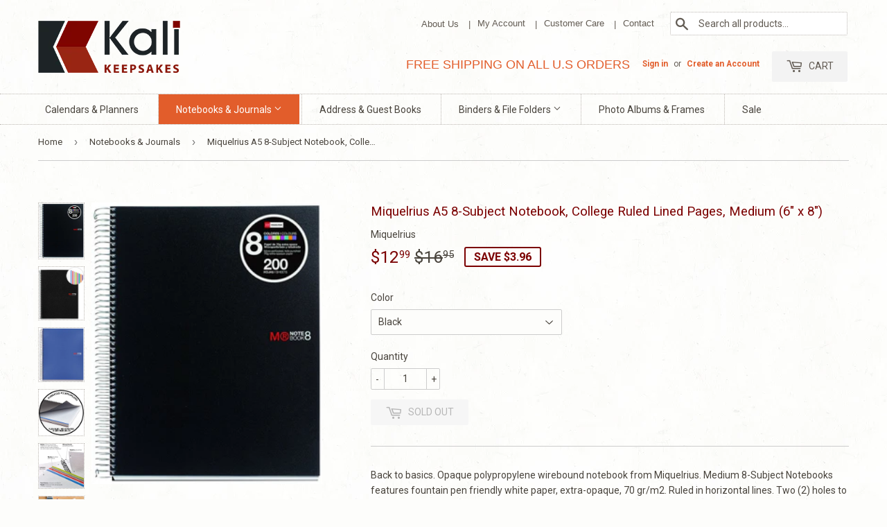

--- FILE ---
content_type: text/html; charset=utf-8
request_url: https://kalikeepsakes.com/collections/notebooks-journals/products/miquelrius-premium-a5-8-subject-spiral-notebook-lined-pages-medium-6-x-8
body_size: 19588
content:
<!doctype html>
<!--[if lt IE 7]><html class="no-js lt-ie9 lt-ie8 lt-ie7" lang="en"> <![endif]-->
<!--[if IE 7]><html class="no-js lt-ie9 lt-ie8" lang="en"> <![endif]-->
<!--[if IE 8]><html class="no-js lt-ie9" lang="en"> <![endif]-->
<!--[if IE 9 ]><html class="ie9 no-js"> <![endif]-->
<!--[if (gt IE 9)|!(IE)]><!--> <html class="no-touch no-js"> <!--<![endif]-->
<head>
  <script>(function(H){H.className=H.className.replace(/\bno-js\b/,'js')})(document.documentElement)</script>
  <!-- Basic page needs ================================================== -->
  <meta charset="utf-8">
  <meta http-equiv="X-UA-Compatible" content="IE=edge,chrome=1">

  
  <link rel="shortcut icon" href="//kalikeepsakes.com/cdn/shop/files/KaliKeepsakesD05aR01aP01ZL-Madison1fav_32x32.png?v=1613174928" type="image/png" />
  

  <!-- Title and description ================================================== -->
  <title>
  Miquelrius A5 8-Subject Notebook, College Ruled Lined Pages, Medium (6 &ndash; Kalikeepsakes
  </title>


  
    <meta name="description" content="Back to basics. Opaque polypropylene wirebound notebook from Miquelrius. Medium 8-Subject Notebooks features fountain pen friendly white paper, extra-opaque, 70 gr/m2. Ruled in horizontal lines. Two (2) holes to fit small binders. Measures 6.5 x 8 inches. Medium 8-Subject notebook; 200 sheets/400 pages (equal color sub">
  

  <!-- Product meta ================================================== -->
  <!-- /snippets/social-meta-tags.liquid -->




<meta property="og:site_name" content="Kalikeepsakes">
<meta property="og:url" content="https://kalikeepsakes.com/products/miquelrius-premium-a5-8-subject-spiral-notebook-lined-pages-medium-6-x-8">
<meta property="og:title" content="Miquelrius A5 8-Subject Notebook, College Ruled Lined Pages, Medium (6" x 8")">
<meta property="og:type" content="product">
<meta property="og:description" content="Back to basics. Opaque polypropylene wirebound notebook from Miquelrius. Medium 8-Subject Notebooks features fountain pen friendly white paper, extra-opaque, 70 gr/m2. Ruled in horizontal lines. Two (2) holes to fit small binders. Measures 6.5 x 8 inches. Medium 8-Subject notebook; 200 sheets/400 pages (equal color sub">

  <meta property="og:price:amount" content="12.99">
  <meta property="og:price:currency" content="USD">

<meta property="og:image" content="http://kalikeepsakes.com/cdn/shop/products/71kFR5fw3NL._SL1011_4060d684-5550-407d-b8e5-d60761951c42_1200x1200.jpg?v=1628626157"><meta property="og:image" content="http://kalikeepsakes.com/cdn/shop/products/812KduaxjyL._AC_SL1500_90a98de5-aac1-44a4-bfa3-5c737920a215_1200x1200.jpg?v=1628626157"><meta property="og:image" content="http://kalikeepsakes.com/cdn/shop/products/71YkVfpVR5L._AC_SL1500_e6694f8d-6151-491f-a457-5907c1b614f3_1200x1200.jpg?v=1628626157">
<meta property="og:image:secure_url" content="https://kalikeepsakes.com/cdn/shop/products/71kFR5fw3NL._SL1011_4060d684-5550-407d-b8e5-d60761951c42_1200x1200.jpg?v=1628626157"><meta property="og:image:secure_url" content="https://kalikeepsakes.com/cdn/shop/products/812KduaxjyL._AC_SL1500_90a98de5-aac1-44a4-bfa3-5c737920a215_1200x1200.jpg?v=1628626157"><meta property="og:image:secure_url" content="https://kalikeepsakes.com/cdn/shop/products/71YkVfpVR5L._AC_SL1500_e6694f8d-6151-491f-a457-5907c1b614f3_1200x1200.jpg?v=1628626157">


  <meta name="twitter:site" content="@kalikeepsakes">

<meta name="twitter:card" content="summary_large_image">
<meta name="twitter:title" content="Miquelrius A5 8-Subject Notebook, College Ruled Lined Pages, Medium (6" x 8")">
<meta name="twitter:description" content="Back to basics. Opaque polypropylene wirebound notebook from Miquelrius. Medium 8-Subject Notebooks features fountain pen friendly white paper, extra-opaque, 70 gr/m2. Ruled in horizontal lines. Two (2) holes to fit small binders. Measures 6.5 x 8 inches. Medium 8-Subject notebook; 200 sheets/400 pages (equal color sub">


  <!-- Helpers ================================================== -->
  <link rel="canonical" href="https://kalikeepsakes.com/products/miquelrius-premium-a5-8-subject-spiral-notebook-lined-pages-medium-6-x-8">
  <meta name="viewport" content="width=device-width,initial-scale=1">

  <!-- CSS ================================================== -->
  <link href="//kalikeepsakes.com/cdn/shop/t/6/assets/theme.scss.css?v=179183903403134053611708552158" rel="stylesheet" type="text/css" media="all" />
  
  
  
  <link href="//fonts.googleapis.com/css?family=Roboto:400,700" rel="stylesheet" type="text/css" media="all" />


  


  



  <!-- Header hook for plugins ================================================== -->
  <script>window.performance && window.performance.mark && window.performance.mark('shopify.content_for_header.start');</script><meta name="google-site-verification" content="gLL5WwGbaTnuhyLPOqLqx2FKORc1VSMrJE9WUsYx6u8">
<meta id="shopify-digital-wallet" name="shopify-digital-wallet" content="/26935734/digital_wallets/dialog">
<meta name="shopify-checkout-api-token" content="75186ab35230ec96b178cbe451481d56">
<meta id="in-context-paypal-metadata" data-shop-id="26935734" data-venmo-supported="false" data-environment="production" data-locale="en_US" data-paypal-v4="true" data-currency="USD">
<link rel="alternate" type="application/json+oembed" href="https://kalikeepsakes.com/products/miquelrius-premium-a5-8-subject-spiral-notebook-lined-pages-medium-6-x-8.oembed">
<script async="async" src="/checkouts/internal/preloads.js?locale=en-US"></script>
<link rel="preconnect" href="https://shop.app" crossorigin="anonymous">
<script async="async" src="https://shop.app/checkouts/internal/preloads.js?locale=en-US&shop_id=26935734" crossorigin="anonymous"></script>
<script id="apple-pay-shop-capabilities" type="application/json">{"shopId":26935734,"countryCode":"US","currencyCode":"USD","merchantCapabilities":["supports3DS"],"merchantId":"gid:\/\/shopify\/Shop\/26935734","merchantName":"Kalikeepsakes","requiredBillingContactFields":["postalAddress","email","phone"],"requiredShippingContactFields":["postalAddress","email","phone"],"shippingType":"shipping","supportedNetworks":["visa","masterCard","amex","discover","elo","jcb"],"total":{"type":"pending","label":"Kalikeepsakes","amount":"1.00"},"shopifyPaymentsEnabled":true,"supportsSubscriptions":true}</script>
<script id="shopify-features" type="application/json">{"accessToken":"75186ab35230ec96b178cbe451481d56","betas":["rich-media-storefront-analytics"],"domain":"kalikeepsakes.com","predictiveSearch":true,"shopId":26935734,"locale":"en"}</script>
<script>var Shopify = Shopify || {};
Shopify.shop = "kalikeepsakes.myshopify.com";
Shopify.locale = "en";
Shopify.currency = {"active":"USD","rate":"1.0"};
Shopify.country = "US";
Shopify.theme = {"name":"Kali Theme","id":24608473130,"schema_name":"Supply","schema_version":"3.0.1","theme_store_id":679,"role":"main"};
Shopify.theme.handle = "null";
Shopify.theme.style = {"id":null,"handle":null};
Shopify.cdnHost = "kalikeepsakes.com/cdn";
Shopify.routes = Shopify.routes || {};
Shopify.routes.root = "/";</script>
<script type="module">!function(o){(o.Shopify=o.Shopify||{}).modules=!0}(window);</script>
<script>!function(o){function n(){var o=[];function n(){o.push(Array.prototype.slice.apply(arguments))}return n.q=o,n}var t=o.Shopify=o.Shopify||{};t.loadFeatures=n(),t.autoloadFeatures=n()}(window);</script>
<script>
  window.ShopifyPay = window.ShopifyPay || {};
  window.ShopifyPay.apiHost = "shop.app\/pay";
  window.ShopifyPay.redirectState = null;
</script>
<script id="shop-js-analytics" type="application/json">{"pageType":"product"}</script>
<script defer="defer" async type="module" src="//kalikeepsakes.com/cdn/shopifycloud/shop-js/modules/v2/client.init-shop-cart-sync_BT-GjEfc.en.esm.js"></script>
<script defer="defer" async type="module" src="//kalikeepsakes.com/cdn/shopifycloud/shop-js/modules/v2/chunk.common_D58fp_Oc.esm.js"></script>
<script defer="defer" async type="module" src="//kalikeepsakes.com/cdn/shopifycloud/shop-js/modules/v2/chunk.modal_xMitdFEc.esm.js"></script>
<script type="module">
  await import("//kalikeepsakes.com/cdn/shopifycloud/shop-js/modules/v2/client.init-shop-cart-sync_BT-GjEfc.en.esm.js");
await import("//kalikeepsakes.com/cdn/shopifycloud/shop-js/modules/v2/chunk.common_D58fp_Oc.esm.js");
await import("//kalikeepsakes.com/cdn/shopifycloud/shop-js/modules/v2/chunk.modal_xMitdFEc.esm.js");

  window.Shopify.SignInWithShop?.initShopCartSync?.({"fedCMEnabled":true,"windoidEnabled":true});

</script>
<script>
  window.Shopify = window.Shopify || {};
  if (!window.Shopify.featureAssets) window.Shopify.featureAssets = {};
  window.Shopify.featureAssets['shop-js'] = {"shop-cart-sync":["modules/v2/client.shop-cart-sync_DZOKe7Ll.en.esm.js","modules/v2/chunk.common_D58fp_Oc.esm.js","modules/v2/chunk.modal_xMitdFEc.esm.js"],"init-fed-cm":["modules/v2/client.init-fed-cm_B6oLuCjv.en.esm.js","modules/v2/chunk.common_D58fp_Oc.esm.js","modules/v2/chunk.modal_xMitdFEc.esm.js"],"shop-cash-offers":["modules/v2/client.shop-cash-offers_D2sdYoxE.en.esm.js","modules/v2/chunk.common_D58fp_Oc.esm.js","modules/v2/chunk.modal_xMitdFEc.esm.js"],"shop-login-button":["modules/v2/client.shop-login-button_QeVjl5Y3.en.esm.js","modules/v2/chunk.common_D58fp_Oc.esm.js","modules/v2/chunk.modal_xMitdFEc.esm.js"],"pay-button":["modules/v2/client.pay-button_DXTOsIq6.en.esm.js","modules/v2/chunk.common_D58fp_Oc.esm.js","modules/v2/chunk.modal_xMitdFEc.esm.js"],"shop-button":["modules/v2/client.shop-button_DQZHx9pm.en.esm.js","modules/v2/chunk.common_D58fp_Oc.esm.js","modules/v2/chunk.modal_xMitdFEc.esm.js"],"avatar":["modules/v2/client.avatar_BTnouDA3.en.esm.js"],"init-windoid":["modules/v2/client.init-windoid_CR1B-cfM.en.esm.js","modules/v2/chunk.common_D58fp_Oc.esm.js","modules/v2/chunk.modal_xMitdFEc.esm.js"],"init-shop-for-new-customer-accounts":["modules/v2/client.init-shop-for-new-customer-accounts_C_vY_xzh.en.esm.js","modules/v2/client.shop-login-button_QeVjl5Y3.en.esm.js","modules/v2/chunk.common_D58fp_Oc.esm.js","modules/v2/chunk.modal_xMitdFEc.esm.js"],"init-shop-email-lookup-coordinator":["modules/v2/client.init-shop-email-lookup-coordinator_BI7n9ZSv.en.esm.js","modules/v2/chunk.common_D58fp_Oc.esm.js","modules/v2/chunk.modal_xMitdFEc.esm.js"],"init-shop-cart-sync":["modules/v2/client.init-shop-cart-sync_BT-GjEfc.en.esm.js","modules/v2/chunk.common_D58fp_Oc.esm.js","modules/v2/chunk.modal_xMitdFEc.esm.js"],"shop-toast-manager":["modules/v2/client.shop-toast-manager_DiYdP3xc.en.esm.js","modules/v2/chunk.common_D58fp_Oc.esm.js","modules/v2/chunk.modal_xMitdFEc.esm.js"],"init-customer-accounts":["modules/v2/client.init-customer-accounts_D9ZNqS-Q.en.esm.js","modules/v2/client.shop-login-button_QeVjl5Y3.en.esm.js","modules/v2/chunk.common_D58fp_Oc.esm.js","modules/v2/chunk.modal_xMitdFEc.esm.js"],"init-customer-accounts-sign-up":["modules/v2/client.init-customer-accounts-sign-up_iGw4briv.en.esm.js","modules/v2/client.shop-login-button_QeVjl5Y3.en.esm.js","modules/v2/chunk.common_D58fp_Oc.esm.js","modules/v2/chunk.modal_xMitdFEc.esm.js"],"shop-follow-button":["modules/v2/client.shop-follow-button_CqMgW2wH.en.esm.js","modules/v2/chunk.common_D58fp_Oc.esm.js","modules/v2/chunk.modal_xMitdFEc.esm.js"],"checkout-modal":["modules/v2/client.checkout-modal_xHeaAweL.en.esm.js","modules/v2/chunk.common_D58fp_Oc.esm.js","modules/v2/chunk.modal_xMitdFEc.esm.js"],"shop-login":["modules/v2/client.shop-login_D91U-Q7h.en.esm.js","modules/v2/chunk.common_D58fp_Oc.esm.js","modules/v2/chunk.modal_xMitdFEc.esm.js"],"lead-capture":["modules/v2/client.lead-capture_BJmE1dJe.en.esm.js","modules/v2/chunk.common_D58fp_Oc.esm.js","modules/v2/chunk.modal_xMitdFEc.esm.js"],"payment-terms":["modules/v2/client.payment-terms_Ci9AEqFq.en.esm.js","modules/v2/chunk.common_D58fp_Oc.esm.js","modules/v2/chunk.modal_xMitdFEc.esm.js"]};
</script>
<script id="__st">var __st={"a":26935734,"offset":-18000,"reqid":"3537d017-2ed7-4039-b3d1-a7f5e90273f8-1769045520","pageurl":"kalikeepsakes.com\/collections\/notebooks-journals\/products\/miquelrius-premium-a5-8-subject-spiral-notebook-lined-pages-medium-6-x-8","u":"5353e41c6a9e","p":"product","rtyp":"product","rid":6946889040026};</script>
<script>window.ShopifyPaypalV4VisibilityTracking = true;</script>
<script id="captcha-bootstrap">!function(){'use strict';const t='contact',e='account',n='new_comment',o=[[t,t],['blogs',n],['comments',n],[t,'customer']],c=[[e,'customer_login'],[e,'guest_login'],[e,'recover_customer_password'],[e,'create_customer']],r=t=>t.map((([t,e])=>`form[action*='/${t}']:not([data-nocaptcha='true']) input[name='form_type'][value='${e}']`)).join(','),a=t=>()=>t?[...document.querySelectorAll(t)].map((t=>t.form)):[];function s(){const t=[...o],e=r(t);return a(e)}const i='password',u='form_key',d=['recaptcha-v3-token','g-recaptcha-response','h-captcha-response',i],f=()=>{try{return window.sessionStorage}catch{return}},m='__shopify_v',_=t=>t.elements[u];function p(t,e,n=!1){try{const o=window.sessionStorage,c=JSON.parse(o.getItem(e)),{data:r}=function(t){const{data:e,action:n}=t;return t[m]||n?{data:e,action:n}:{data:t,action:n}}(c);for(const[e,n]of Object.entries(r))t.elements[e]&&(t.elements[e].value=n);n&&o.removeItem(e)}catch(o){console.error('form repopulation failed',{error:o})}}const l='form_type',E='cptcha';function T(t){t.dataset[E]=!0}const w=window,h=w.document,L='Shopify',v='ce_forms',y='captcha';let A=!1;((t,e)=>{const n=(g='f06e6c50-85a8-45c8-87d0-21a2b65856fe',I='https://cdn.shopify.com/shopifycloud/storefront-forms-hcaptcha/ce_storefront_forms_captcha_hcaptcha.v1.5.2.iife.js',D={infoText:'Protected by hCaptcha',privacyText:'Privacy',termsText:'Terms'},(t,e,n)=>{const o=w[L][v],c=o.bindForm;if(c)return c(t,g,e,D).then(n);var r;o.q.push([[t,g,e,D],n]),r=I,A||(h.body.append(Object.assign(h.createElement('script'),{id:'captcha-provider',async:!0,src:r})),A=!0)});var g,I,D;w[L]=w[L]||{},w[L][v]=w[L][v]||{},w[L][v].q=[],w[L][y]=w[L][y]||{},w[L][y].protect=function(t,e){n(t,void 0,e),T(t)},Object.freeze(w[L][y]),function(t,e,n,w,h,L){const[v,y,A,g]=function(t,e,n){const i=e?o:[],u=t?c:[],d=[...i,...u],f=r(d),m=r(i),_=r(d.filter((([t,e])=>n.includes(e))));return[a(f),a(m),a(_),s()]}(w,h,L),I=t=>{const e=t.target;return e instanceof HTMLFormElement?e:e&&e.form},D=t=>v().includes(t);t.addEventListener('submit',(t=>{const e=I(t);if(!e)return;const n=D(e)&&!e.dataset.hcaptchaBound&&!e.dataset.recaptchaBound,o=_(e),c=g().includes(e)&&(!o||!o.value);(n||c)&&t.preventDefault(),c&&!n&&(function(t){try{if(!f())return;!function(t){const e=f();if(!e)return;const n=_(t);if(!n)return;const o=n.value;o&&e.removeItem(o)}(t);const e=Array.from(Array(32),(()=>Math.random().toString(36)[2])).join('');!function(t,e){_(t)||t.append(Object.assign(document.createElement('input'),{type:'hidden',name:u})),t.elements[u].value=e}(t,e),function(t,e){const n=f();if(!n)return;const o=[...t.querySelectorAll(`input[type='${i}']`)].map((({name:t})=>t)),c=[...d,...o],r={};for(const[a,s]of new FormData(t).entries())c.includes(a)||(r[a]=s);n.setItem(e,JSON.stringify({[m]:1,action:t.action,data:r}))}(t,e)}catch(e){console.error('failed to persist form',e)}}(e),e.submit())}));const S=(t,e)=>{t&&!t.dataset[E]&&(n(t,e.some((e=>e===t))),T(t))};for(const o of['focusin','change'])t.addEventListener(o,(t=>{const e=I(t);D(e)&&S(e,y())}));const B=e.get('form_key'),M=e.get(l),P=B&&M;t.addEventListener('DOMContentLoaded',(()=>{const t=y();if(P)for(const e of t)e.elements[l].value===M&&p(e,B);[...new Set([...A(),...v().filter((t=>'true'===t.dataset.shopifyCaptcha))])].forEach((e=>S(e,t)))}))}(h,new URLSearchParams(w.location.search),n,t,e,['guest_login'])})(!0,!0)}();</script>
<script integrity="sha256-4kQ18oKyAcykRKYeNunJcIwy7WH5gtpwJnB7kiuLZ1E=" data-source-attribution="shopify.loadfeatures" defer="defer" src="//kalikeepsakes.com/cdn/shopifycloud/storefront/assets/storefront/load_feature-a0a9edcb.js" crossorigin="anonymous"></script>
<script crossorigin="anonymous" defer="defer" src="//kalikeepsakes.com/cdn/shopifycloud/storefront/assets/shopify_pay/storefront-65b4c6d7.js?v=20250812"></script>
<script data-source-attribution="shopify.dynamic_checkout.dynamic.init">var Shopify=Shopify||{};Shopify.PaymentButton=Shopify.PaymentButton||{isStorefrontPortableWallets:!0,init:function(){window.Shopify.PaymentButton.init=function(){};var t=document.createElement("script");t.src="https://kalikeepsakes.com/cdn/shopifycloud/portable-wallets/latest/portable-wallets.en.js",t.type="module",document.head.appendChild(t)}};
</script>
<script data-source-attribution="shopify.dynamic_checkout.buyer_consent">
  function portableWalletsHideBuyerConsent(e){var t=document.getElementById("shopify-buyer-consent"),n=document.getElementById("shopify-subscription-policy-button");t&&n&&(t.classList.add("hidden"),t.setAttribute("aria-hidden","true"),n.removeEventListener("click",e))}function portableWalletsShowBuyerConsent(e){var t=document.getElementById("shopify-buyer-consent"),n=document.getElementById("shopify-subscription-policy-button");t&&n&&(t.classList.remove("hidden"),t.removeAttribute("aria-hidden"),n.addEventListener("click",e))}window.Shopify?.PaymentButton&&(window.Shopify.PaymentButton.hideBuyerConsent=portableWalletsHideBuyerConsent,window.Shopify.PaymentButton.showBuyerConsent=portableWalletsShowBuyerConsent);
</script>
<script data-source-attribution="shopify.dynamic_checkout.cart.bootstrap">document.addEventListener("DOMContentLoaded",(function(){function t(){return document.querySelector("shopify-accelerated-checkout-cart, shopify-accelerated-checkout")}if(t())Shopify.PaymentButton.init();else{new MutationObserver((function(e,n){t()&&(Shopify.PaymentButton.init(),n.disconnect())})).observe(document.body,{childList:!0,subtree:!0})}}));
</script>
<link id="shopify-accelerated-checkout-styles" rel="stylesheet" media="screen" href="https://kalikeepsakes.com/cdn/shopifycloud/portable-wallets/latest/accelerated-checkout-backwards-compat.css" crossorigin="anonymous">
<style id="shopify-accelerated-checkout-cart">
        #shopify-buyer-consent {
  margin-top: 1em;
  display: inline-block;
  width: 100%;
}

#shopify-buyer-consent.hidden {
  display: none;
}

#shopify-subscription-policy-button {
  background: none;
  border: none;
  padding: 0;
  text-decoration: underline;
  font-size: inherit;
  cursor: pointer;
}

#shopify-subscription-policy-button::before {
  box-shadow: none;
}

      </style>

<script>window.performance && window.performance.mark && window.performance.mark('shopify.content_for_header.end');</script>

  

<!--[if lt IE 9]>
<script src="//cdnjs.cloudflare.com/ajax/libs/html5shiv/3.7.2/html5shiv.min.js" type="text/javascript"></script>
<script src="//kalikeepsakes.com/cdn/shop/t/6/assets/respond.min.js?v=63" type="text/javascript"></script>
<link href="//kalikeepsakes.com/cdn/shop/t/6/assets/respond-proxy.html" id="respond-proxy" rel="respond-proxy" />
<link href="//kalikeepsakes.com/search?q=c8f8ad3b98461ae8dd4062dc76a60144" id="respond-redirect" rel="respond-redirect" />
<script src="//kalikeepsakes.com/search?q=c8f8ad3b98461ae8dd4062dc76a60144" type="text/javascript"></script>
<![endif]-->
<!--[if (lte IE 9) ]><script src="//kalikeepsakes.com/cdn/shop/t/6/assets/match-media.min.js?v=63" type="text/javascript"></script><![endif]-->


  
  

  <script src="//kalikeepsakes.com/cdn/shop/t/6/assets/jquery-2.2.3.min.js?v=58211863146907186831515921650" type="text/javascript"></script>

  <!--[if (gt IE 9)|!(IE)]><!--><script src="//kalikeepsakes.com/cdn/shop/t/6/assets/lazysizes.min.js?v=8147953233334221341515921650" async></script><!--<![endif]-->
  <!--[if lte IE 9]><script src="//kalikeepsakes.com/cdn/shop/t/6/assets/lazysizes.min.js?v=8147953233334221341515921650"></script><![endif]-->

  <!--[if (gt IE 9)|!(IE)]><!--><script src="//kalikeepsakes.com/cdn/shop/t/6/assets/vendor.js?v=36233103725173156861515921651" defer></script><!--<![endif]-->
  <!--[if lte IE 9]><script src="//kalikeepsakes.com/cdn/shop/t/6/assets/vendor.js?v=36233103725173156861515921651"></script><![endif]-->

  <!--[if (gt IE 9)|!(IE)]><!--><script src="//kalikeepsakes.com/cdn/shop/t/6/assets/theme.js?v=9418524870827786101516208486" defer></script><!--<![endif]-->
  <!--[if lte IE 9]><script src="//kalikeepsakes.com/cdn/shop/t/6/assets/theme.js?v=9418524870827786101516208486"></script><![endif]-->


<link href="https://monorail-edge.shopifysvc.com" rel="dns-prefetch">
<script>(function(){if ("sendBeacon" in navigator && "performance" in window) {try {var session_token_from_headers = performance.getEntriesByType('navigation')[0].serverTiming.find(x => x.name == '_s').description;} catch {var session_token_from_headers = undefined;}var session_cookie_matches = document.cookie.match(/_shopify_s=([^;]*)/);var session_token_from_cookie = session_cookie_matches && session_cookie_matches.length === 2 ? session_cookie_matches[1] : "";var session_token = session_token_from_headers || session_token_from_cookie || "";function handle_abandonment_event(e) {var entries = performance.getEntries().filter(function(entry) {return /monorail-edge.shopifysvc.com/.test(entry.name);});if (!window.abandonment_tracked && entries.length === 0) {window.abandonment_tracked = true;var currentMs = Date.now();var navigation_start = performance.timing.navigationStart;var payload = {shop_id: 26935734,url: window.location.href,navigation_start,duration: currentMs - navigation_start,session_token,page_type: "product"};window.navigator.sendBeacon("https://monorail-edge.shopifysvc.com/v1/produce", JSON.stringify({schema_id: "online_store_buyer_site_abandonment/1.1",payload: payload,metadata: {event_created_at_ms: currentMs,event_sent_at_ms: currentMs}}));}}window.addEventListener('pagehide', handle_abandonment_event);}}());</script>
<script id="web-pixels-manager-setup">(function e(e,d,r,n,o){if(void 0===o&&(o={}),!Boolean(null===(a=null===(i=window.Shopify)||void 0===i?void 0:i.analytics)||void 0===a?void 0:a.replayQueue)){var i,a;window.Shopify=window.Shopify||{};var t=window.Shopify;t.analytics=t.analytics||{};var s=t.analytics;s.replayQueue=[],s.publish=function(e,d,r){return s.replayQueue.push([e,d,r]),!0};try{self.performance.mark("wpm:start")}catch(e){}var l=function(){var e={modern:/Edge?\/(1{2}[4-9]|1[2-9]\d|[2-9]\d{2}|\d{4,})\.\d+(\.\d+|)|Firefox\/(1{2}[4-9]|1[2-9]\d|[2-9]\d{2}|\d{4,})\.\d+(\.\d+|)|Chrom(ium|e)\/(9{2}|\d{3,})\.\d+(\.\d+|)|(Maci|X1{2}).+ Version\/(15\.\d+|(1[6-9]|[2-9]\d|\d{3,})\.\d+)([,.]\d+|)( \(\w+\)|)( Mobile\/\w+|) Safari\/|Chrome.+OPR\/(9{2}|\d{3,})\.\d+\.\d+|(CPU[ +]OS|iPhone[ +]OS|CPU[ +]iPhone|CPU IPhone OS|CPU iPad OS)[ +]+(15[._]\d+|(1[6-9]|[2-9]\d|\d{3,})[._]\d+)([._]\d+|)|Android:?[ /-](13[3-9]|1[4-9]\d|[2-9]\d{2}|\d{4,})(\.\d+|)(\.\d+|)|Android.+Firefox\/(13[5-9]|1[4-9]\d|[2-9]\d{2}|\d{4,})\.\d+(\.\d+|)|Android.+Chrom(ium|e)\/(13[3-9]|1[4-9]\d|[2-9]\d{2}|\d{4,})\.\d+(\.\d+|)|SamsungBrowser\/([2-9]\d|\d{3,})\.\d+/,legacy:/Edge?\/(1[6-9]|[2-9]\d|\d{3,})\.\d+(\.\d+|)|Firefox\/(5[4-9]|[6-9]\d|\d{3,})\.\d+(\.\d+|)|Chrom(ium|e)\/(5[1-9]|[6-9]\d|\d{3,})\.\d+(\.\d+|)([\d.]+$|.*Safari\/(?![\d.]+ Edge\/[\d.]+$))|(Maci|X1{2}).+ Version\/(10\.\d+|(1[1-9]|[2-9]\d|\d{3,})\.\d+)([,.]\d+|)( \(\w+\)|)( Mobile\/\w+|) Safari\/|Chrome.+OPR\/(3[89]|[4-9]\d|\d{3,})\.\d+\.\d+|(CPU[ +]OS|iPhone[ +]OS|CPU[ +]iPhone|CPU IPhone OS|CPU iPad OS)[ +]+(10[._]\d+|(1[1-9]|[2-9]\d|\d{3,})[._]\d+)([._]\d+|)|Android:?[ /-](13[3-9]|1[4-9]\d|[2-9]\d{2}|\d{4,})(\.\d+|)(\.\d+|)|Mobile Safari.+OPR\/([89]\d|\d{3,})\.\d+\.\d+|Android.+Firefox\/(13[5-9]|1[4-9]\d|[2-9]\d{2}|\d{4,})\.\d+(\.\d+|)|Android.+Chrom(ium|e)\/(13[3-9]|1[4-9]\d|[2-9]\d{2}|\d{4,})\.\d+(\.\d+|)|Android.+(UC? ?Browser|UCWEB|U3)[ /]?(15\.([5-9]|\d{2,})|(1[6-9]|[2-9]\d|\d{3,})\.\d+)\.\d+|SamsungBrowser\/(5\.\d+|([6-9]|\d{2,})\.\d+)|Android.+MQ{2}Browser\/(14(\.(9|\d{2,})|)|(1[5-9]|[2-9]\d|\d{3,})(\.\d+|))(\.\d+|)|K[Aa][Ii]OS\/(3\.\d+|([4-9]|\d{2,})\.\d+)(\.\d+|)/},d=e.modern,r=e.legacy,n=navigator.userAgent;return n.match(d)?"modern":n.match(r)?"legacy":"unknown"}(),u="modern"===l?"modern":"legacy",c=(null!=n?n:{modern:"",legacy:""})[u],f=function(e){return[e.baseUrl,"/wpm","/b",e.hashVersion,"modern"===e.buildTarget?"m":"l",".js"].join("")}({baseUrl:d,hashVersion:r,buildTarget:u}),m=function(e){var d=e.version,r=e.bundleTarget,n=e.surface,o=e.pageUrl,i=e.monorailEndpoint;return{emit:function(e){var a=e.status,t=e.errorMsg,s=(new Date).getTime(),l=JSON.stringify({metadata:{event_sent_at_ms:s},events:[{schema_id:"web_pixels_manager_load/3.1",payload:{version:d,bundle_target:r,page_url:o,status:a,surface:n,error_msg:t},metadata:{event_created_at_ms:s}}]});if(!i)return console&&console.warn&&console.warn("[Web Pixels Manager] No Monorail endpoint provided, skipping logging."),!1;try{return self.navigator.sendBeacon.bind(self.navigator)(i,l)}catch(e){}var u=new XMLHttpRequest;try{return u.open("POST",i,!0),u.setRequestHeader("Content-Type","text/plain"),u.send(l),!0}catch(e){return console&&console.warn&&console.warn("[Web Pixels Manager] Got an unhandled error while logging to Monorail."),!1}}}}({version:r,bundleTarget:l,surface:e.surface,pageUrl:self.location.href,monorailEndpoint:e.monorailEndpoint});try{o.browserTarget=l,function(e){var d=e.src,r=e.async,n=void 0===r||r,o=e.onload,i=e.onerror,a=e.sri,t=e.scriptDataAttributes,s=void 0===t?{}:t,l=document.createElement("script"),u=document.querySelector("head"),c=document.querySelector("body");if(l.async=n,l.src=d,a&&(l.integrity=a,l.crossOrigin="anonymous"),s)for(var f in s)if(Object.prototype.hasOwnProperty.call(s,f))try{l.dataset[f]=s[f]}catch(e){}if(o&&l.addEventListener("load",o),i&&l.addEventListener("error",i),u)u.appendChild(l);else{if(!c)throw new Error("Did not find a head or body element to append the script");c.appendChild(l)}}({src:f,async:!0,onload:function(){if(!function(){var e,d;return Boolean(null===(d=null===(e=window.Shopify)||void 0===e?void 0:e.analytics)||void 0===d?void 0:d.initialized)}()){var d=window.webPixelsManager.init(e)||void 0;if(d){var r=window.Shopify.analytics;r.replayQueue.forEach((function(e){var r=e[0],n=e[1],o=e[2];d.publishCustomEvent(r,n,o)})),r.replayQueue=[],r.publish=d.publishCustomEvent,r.visitor=d.visitor,r.initialized=!0}}},onerror:function(){return m.emit({status:"failed",errorMsg:"".concat(f," has failed to load")})},sri:function(e){var d=/^sha384-[A-Za-z0-9+/=]+$/;return"string"==typeof e&&d.test(e)}(c)?c:"",scriptDataAttributes:o}),m.emit({status:"loading"})}catch(e){m.emit({status:"failed",errorMsg:(null==e?void 0:e.message)||"Unknown error"})}}})({shopId: 26935734,storefrontBaseUrl: "https://kalikeepsakes.com",extensionsBaseUrl: "https://extensions.shopifycdn.com/cdn/shopifycloud/web-pixels-manager",monorailEndpoint: "https://monorail-edge.shopifysvc.com/unstable/produce_batch",surface: "storefront-renderer",enabledBetaFlags: ["2dca8a86"],webPixelsConfigList: [{"id":"539623675","configuration":"{\"config\":\"{\\\"pixel_id\\\":\\\"GT-55KSVSQ\\\",\\\"target_country\\\":\\\"US\\\",\\\"gtag_events\\\":[{\\\"type\\\":\\\"purchase\\\",\\\"action_label\\\":\\\"MC-XGM5GT4JLG\\\"},{\\\"type\\\":\\\"page_view\\\",\\\"action_label\\\":\\\"MC-XGM5GT4JLG\\\"},{\\\"type\\\":\\\"view_item\\\",\\\"action_label\\\":\\\"MC-XGM5GT4JLG\\\"}],\\\"enable_monitoring_mode\\\":false}\"}","eventPayloadVersion":"v1","runtimeContext":"OPEN","scriptVersion":"b2a88bafab3e21179ed38636efcd8a93","type":"APP","apiClientId":1780363,"privacyPurposes":[],"dataSharingAdjustments":{"protectedCustomerApprovalScopes":["read_customer_address","read_customer_email","read_customer_name","read_customer_personal_data","read_customer_phone"]}},{"id":"shopify-app-pixel","configuration":"{}","eventPayloadVersion":"v1","runtimeContext":"STRICT","scriptVersion":"0450","apiClientId":"shopify-pixel","type":"APP","privacyPurposes":["ANALYTICS","MARKETING"]},{"id":"shopify-custom-pixel","eventPayloadVersion":"v1","runtimeContext":"LAX","scriptVersion":"0450","apiClientId":"shopify-pixel","type":"CUSTOM","privacyPurposes":["ANALYTICS","MARKETING"]}],isMerchantRequest: false,initData: {"shop":{"name":"Kalikeepsakes","paymentSettings":{"currencyCode":"USD"},"myshopifyDomain":"kalikeepsakes.myshopify.com","countryCode":"US","storefrontUrl":"https:\/\/kalikeepsakes.com"},"customer":null,"cart":null,"checkout":null,"productVariants":[{"price":{"amount":12.99,"currencyCode":"USD"},"product":{"title":"Miquelrius A5 8-Subject Notebook, College Ruled Lined Pages, Medium (6\" x 8\")","vendor":"Miquelrius","id":"6946889040026","untranslatedTitle":"Miquelrius A5 8-Subject Notebook, College Ruled Lined Pages, Medium (6\" x 8\")","url":"\/products\/miquelrius-premium-a5-8-subject-spiral-notebook-lined-pages-medium-6-x-8","type":"Office Product"},"id":"40598544220314","image":{"src":"\/\/kalikeepsakes.com\/cdn\/shop\/products\/71kFR5fw3NL._SL1011_4060d684-5550-407d-b8e5-d60761951c42.jpg?v=1628626157"},"sku":"43007-MF","title":"Black","untranslatedTitle":"Black"},{"price":{"amount":13.99,"currencyCode":"USD"},"product":{"title":"Miquelrius A5 8-Subject Notebook, College Ruled Lined Pages, Medium (6\" x 8\")","vendor":"Miquelrius","id":"6946889040026","untranslatedTitle":"Miquelrius A5 8-Subject Notebook, College Ruled Lined Pages, Medium (6\" x 8\")","url":"\/products\/miquelrius-premium-a5-8-subject-spiral-notebook-lined-pages-medium-6-x-8","type":"Office Product"},"id":"40598544253082","image":{"src":"\/\/kalikeepsakes.com\/cdn\/shop\/products\/71YkVfpVR5L._AC_SL1500_e6694f8d-6151-491f-a457-5907c1b614f3.jpg?v=1628626157"},"sku":"43005-MF","title":"Blue","untranslatedTitle":"Blue"},{"price":{"amount":12.99,"currencyCode":"USD"},"product":{"title":"Miquelrius A5 8-Subject Notebook, College Ruled Lined Pages, Medium (6\" x 8\")","vendor":"Miquelrius","id":"6946889040026","untranslatedTitle":"Miquelrius A5 8-Subject Notebook, College Ruled Lined Pages, Medium (6\" x 8\")","url":"\/products\/miquelrius-premium-a5-8-subject-spiral-notebook-lined-pages-medium-6-x-8","type":"Office Product"},"id":"40598544318618","image":{"src":"\/\/kalikeepsakes.com\/cdn\/shop\/products\/43003_3d54bc41-6230-4e53-8c44-54c756ea1947.jpg?v=1628626157"},"sku":"43003-MF","title":"Red","untranslatedTitle":"Red"}],"purchasingCompany":null},},"https://kalikeepsakes.com/cdn","fcfee988w5aeb613cpc8e4bc33m6693e112",{"modern":"","legacy":""},{"shopId":"26935734","storefrontBaseUrl":"https:\/\/kalikeepsakes.com","extensionBaseUrl":"https:\/\/extensions.shopifycdn.com\/cdn\/shopifycloud\/web-pixels-manager","surface":"storefront-renderer","enabledBetaFlags":"[\"2dca8a86\"]","isMerchantRequest":"false","hashVersion":"fcfee988w5aeb613cpc8e4bc33m6693e112","publish":"custom","events":"[[\"page_viewed\",{}],[\"product_viewed\",{\"productVariant\":{\"price\":{\"amount\":12.99,\"currencyCode\":\"USD\"},\"product\":{\"title\":\"Miquelrius A5 8-Subject Notebook, College Ruled Lined Pages, Medium (6\\\" x 8\\\")\",\"vendor\":\"Miquelrius\",\"id\":\"6946889040026\",\"untranslatedTitle\":\"Miquelrius A5 8-Subject Notebook, College Ruled Lined Pages, Medium (6\\\" x 8\\\")\",\"url\":\"\/products\/miquelrius-premium-a5-8-subject-spiral-notebook-lined-pages-medium-6-x-8\",\"type\":\"Office Product\"},\"id\":\"40598544220314\",\"image\":{\"src\":\"\/\/kalikeepsakes.com\/cdn\/shop\/products\/71kFR5fw3NL._SL1011_4060d684-5550-407d-b8e5-d60761951c42.jpg?v=1628626157\"},\"sku\":\"43007-MF\",\"title\":\"Black\",\"untranslatedTitle\":\"Black\"}}]]"});</script><script>
  window.ShopifyAnalytics = window.ShopifyAnalytics || {};
  window.ShopifyAnalytics.meta = window.ShopifyAnalytics.meta || {};
  window.ShopifyAnalytics.meta.currency = 'USD';
  var meta = {"product":{"id":6946889040026,"gid":"gid:\/\/shopify\/Product\/6946889040026","vendor":"Miquelrius","type":"Office Product","handle":"miquelrius-premium-a5-8-subject-spiral-notebook-lined-pages-medium-6-x-8","variants":[{"id":40598544220314,"price":1299,"name":"Miquelrius A5 8-Subject Notebook, College Ruled Lined Pages, Medium (6\" x 8\") - Black","public_title":"Black","sku":"43007-MF"},{"id":40598544253082,"price":1399,"name":"Miquelrius A5 8-Subject Notebook, College Ruled Lined Pages, Medium (6\" x 8\") - Blue","public_title":"Blue","sku":"43005-MF"},{"id":40598544318618,"price":1299,"name":"Miquelrius A5 8-Subject Notebook, College Ruled Lined Pages, Medium (6\" x 8\") - Red","public_title":"Red","sku":"43003-MF"}],"remote":false},"page":{"pageType":"product","resourceType":"product","resourceId":6946889040026,"requestId":"3537d017-2ed7-4039-b3d1-a7f5e90273f8-1769045520"}};
  for (var attr in meta) {
    window.ShopifyAnalytics.meta[attr] = meta[attr];
  }
</script>
<script class="analytics">
  (function () {
    var customDocumentWrite = function(content) {
      var jquery = null;

      if (window.jQuery) {
        jquery = window.jQuery;
      } else if (window.Checkout && window.Checkout.$) {
        jquery = window.Checkout.$;
      }

      if (jquery) {
        jquery('body').append(content);
      }
    };

    var hasLoggedConversion = function(token) {
      if (token) {
        return document.cookie.indexOf('loggedConversion=' + token) !== -1;
      }
      return false;
    }

    var setCookieIfConversion = function(token) {
      if (token) {
        var twoMonthsFromNow = new Date(Date.now());
        twoMonthsFromNow.setMonth(twoMonthsFromNow.getMonth() + 2);

        document.cookie = 'loggedConversion=' + token + '; expires=' + twoMonthsFromNow;
      }
    }

    var trekkie = window.ShopifyAnalytics.lib = window.trekkie = window.trekkie || [];
    if (trekkie.integrations) {
      return;
    }
    trekkie.methods = [
      'identify',
      'page',
      'ready',
      'track',
      'trackForm',
      'trackLink'
    ];
    trekkie.factory = function(method) {
      return function() {
        var args = Array.prototype.slice.call(arguments);
        args.unshift(method);
        trekkie.push(args);
        return trekkie;
      };
    };
    for (var i = 0; i < trekkie.methods.length; i++) {
      var key = trekkie.methods[i];
      trekkie[key] = trekkie.factory(key);
    }
    trekkie.load = function(config) {
      trekkie.config = config || {};
      trekkie.config.initialDocumentCookie = document.cookie;
      var first = document.getElementsByTagName('script')[0];
      var script = document.createElement('script');
      script.type = 'text/javascript';
      script.onerror = function(e) {
        var scriptFallback = document.createElement('script');
        scriptFallback.type = 'text/javascript';
        scriptFallback.onerror = function(error) {
                var Monorail = {
      produce: function produce(monorailDomain, schemaId, payload) {
        var currentMs = new Date().getTime();
        var event = {
          schema_id: schemaId,
          payload: payload,
          metadata: {
            event_created_at_ms: currentMs,
            event_sent_at_ms: currentMs
          }
        };
        return Monorail.sendRequest("https://" + monorailDomain + "/v1/produce", JSON.stringify(event));
      },
      sendRequest: function sendRequest(endpointUrl, payload) {
        // Try the sendBeacon API
        if (window && window.navigator && typeof window.navigator.sendBeacon === 'function' && typeof window.Blob === 'function' && !Monorail.isIos12()) {
          var blobData = new window.Blob([payload], {
            type: 'text/plain'
          });

          if (window.navigator.sendBeacon(endpointUrl, blobData)) {
            return true;
          } // sendBeacon was not successful

        } // XHR beacon

        var xhr = new XMLHttpRequest();

        try {
          xhr.open('POST', endpointUrl);
          xhr.setRequestHeader('Content-Type', 'text/plain');
          xhr.send(payload);
        } catch (e) {
          console.log(e);
        }

        return false;
      },
      isIos12: function isIos12() {
        return window.navigator.userAgent.lastIndexOf('iPhone; CPU iPhone OS 12_') !== -1 || window.navigator.userAgent.lastIndexOf('iPad; CPU OS 12_') !== -1;
      }
    };
    Monorail.produce('monorail-edge.shopifysvc.com',
      'trekkie_storefront_load_errors/1.1',
      {shop_id: 26935734,
      theme_id: 24608473130,
      app_name: "storefront",
      context_url: window.location.href,
      source_url: "//kalikeepsakes.com/cdn/s/trekkie.storefront.cd680fe47e6c39ca5d5df5f0a32d569bc48c0f27.min.js"});

        };
        scriptFallback.async = true;
        scriptFallback.src = '//kalikeepsakes.com/cdn/s/trekkie.storefront.cd680fe47e6c39ca5d5df5f0a32d569bc48c0f27.min.js';
        first.parentNode.insertBefore(scriptFallback, first);
      };
      script.async = true;
      script.src = '//kalikeepsakes.com/cdn/s/trekkie.storefront.cd680fe47e6c39ca5d5df5f0a32d569bc48c0f27.min.js';
      first.parentNode.insertBefore(script, first);
    };
    trekkie.load(
      {"Trekkie":{"appName":"storefront","development":false,"defaultAttributes":{"shopId":26935734,"isMerchantRequest":null,"themeId":24608473130,"themeCityHash":"2482912136042704770","contentLanguage":"en","currency":"USD","eventMetadataId":"02cb100a-85fd-42b4-af3c-0772369fdd3d"},"isServerSideCookieWritingEnabled":true,"monorailRegion":"shop_domain","enabledBetaFlags":["65f19447"]},"Session Attribution":{},"S2S":{"facebookCapiEnabled":false,"source":"trekkie-storefront-renderer","apiClientId":580111}}
    );

    var loaded = false;
    trekkie.ready(function() {
      if (loaded) return;
      loaded = true;

      window.ShopifyAnalytics.lib = window.trekkie;

      var originalDocumentWrite = document.write;
      document.write = customDocumentWrite;
      try { window.ShopifyAnalytics.merchantGoogleAnalytics.call(this); } catch(error) {};
      document.write = originalDocumentWrite;

      window.ShopifyAnalytics.lib.page(null,{"pageType":"product","resourceType":"product","resourceId":6946889040026,"requestId":"3537d017-2ed7-4039-b3d1-a7f5e90273f8-1769045520","shopifyEmitted":true});

      var match = window.location.pathname.match(/checkouts\/(.+)\/(thank_you|post_purchase)/)
      var token = match? match[1]: undefined;
      if (!hasLoggedConversion(token)) {
        setCookieIfConversion(token);
        window.ShopifyAnalytics.lib.track("Viewed Product",{"currency":"USD","variantId":40598544220314,"productId":6946889040026,"productGid":"gid:\/\/shopify\/Product\/6946889040026","name":"Miquelrius A5 8-Subject Notebook, College Ruled Lined Pages, Medium (6\" x 8\") - Black","price":"12.99","sku":"43007-MF","brand":"Miquelrius","variant":"Black","category":"Office Product","nonInteraction":true,"remote":false},undefined,undefined,{"shopifyEmitted":true});
      window.ShopifyAnalytics.lib.track("monorail:\/\/trekkie_storefront_viewed_product\/1.1",{"currency":"USD","variantId":40598544220314,"productId":6946889040026,"productGid":"gid:\/\/shopify\/Product\/6946889040026","name":"Miquelrius A5 8-Subject Notebook, College Ruled Lined Pages, Medium (6\" x 8\") - Black","price":"12.99","sku":"43007-MF","brand":"Miquelrius","variant":"Black","category":"Office Product","nonInteraction":true,"remote":false,"referer":"https:\/\/kalikeepsakes.com\/collections\/notebooks-journals\/products\/miquelrius-premium-a5-8-subject-spiral-notebook-lined-pages-medium-6-x-8"});
      }
    });


        var eventsListenerScript = document.createElement('script');
        eventsListenerScript.async = true;
        eventsListenerScript.src = "//kalikeepsakes.com/cdn/shopifycloud/storefront/assets/shop_events_listener-3da45d37.js";
        document.getElementsByTagName('head')[0].appendChild(eventsListenerScript);

})();</script>
<script
  defer
  src="https://kalikeepsakes.com/cdn/shopifycloud/perf-kit/shopify-perf-kit-3.0.4.min.js"
  data-application="storefront-renderer"
  data-shop-id="26935734"
  data-render-region="gcp-us-central1"
  data-page-type="product"
  data-theme-instance-id="24608473130"
  data-theme-name="Supply"
  data-theme-version="3.0.1"
  data-monorail-region="shop_domain"
  data-resource-timing-sampling-rate="10"
  data-shs="true"
  data-shs-beacon="true"
  data-shs-export-with-fetch="true"
  data-shs-logs-sample-rate="1"
  data-shs-beacon-endpoint="https://kalikeepsakes.com/api/collect"
></script>
</head>

<body id="miquelrius-a5-8-subject-notebook-college-ruled-lined-pages-medium-6" class="template-product" >

  <div id="shopify-section-header" class="shopify-section header-section"><header class="site-header" role="banner" data-section-id="header" data-section-type="header-section">
  <div class="wrapper">

    <div class="grid--full">
      <div class="grid-item large--one-third">
        
          <div class="h1 header-logo" itemscope itemtype="http://schema.org/Organization">
        
          
          

          <a href="/" itemprop="url">
            <div class="lazyload__image-wrapper no-js" style="max-width:205px;">
              <div style="padding-top:36.58536585365854%;">
                <img class="lazyload js"
                  data-src="//kalikeepsakes.com/cdn/shop/files/header_bg_{width}x.png?v=1613175251"
                  data-widths="[180, 360, 540, 720, 900, 1080, 1296, 1512, 1728, 2048]"
                  data-aspectratio="2.7333333333333334"
                  data-sizes="auto"
                  alt="Kalikeepsakes"
                  style="width:205px;">
              </div>
            </div>
            <noscript>
              
              <img src="//kalikeepsakes.com/cdn/shop/files/header_bg_205x.png?v=1613175251"
                srcset="//kalikeepsakes.com/cdn/shop/files/header_bg_205x.png?v=1613175251 1x, //kalikeepsakes.com/cdn/shop/files/header_bg_205x@2x.png?v=1613175251 2x"
                alt="Kalikeepsakes"
                itemprop="logo"
                style="max-width:205px;">
            </noscript>
          </a>
          
        
          </div>
        
      </div>

      <div class="grid-item large--two-thirds text-center large--text-right">
		<div class="l-row top_bar">
        	<nav class="site-tools l-inline" data-v-edit-region="Site Tools">
                <ul>
                
                   <li class="site-tools__item"><a href="/pages/about-us" title="">About Us</a></li>
                
                   <li class="site-tools__item"><a href="/account" title="">My Account</a></li>
                
                   <li class="site-tools__item"><a href="/pages/customer-care" title="">Customer Care</a></li>
                
                   <li class="site-tools__item"><a href="/pages/contact-us" title="">Contact</a></li>
                
                </ul>
            </nav>
            <div class="site-search l-inline">
                <form action="/search" method="get" class="search-bar" role="search">
  <input type="hidden" name="type" value="product">

  <input type="search" name="q" value="" placeholder="Search all products..." aria-label="Search all products...">
  <button type="submit" class="search-bar--submit icon-fallback-text">
    <span class="icon icon-search" aria-hidden="true"></span>
    <span class="fallback-text">Search</span>
  </button>
</form>

            </div>
		</div>
        <div class="l-row header__row-bottom">
            
              <div class="site-header--text-links">
                
                  
                    <a href="/pages/shipping" class="shipping-link l-inline l-transition">
                  
    
                    <p>FREE SHIPPING ON ALL U.S ORDERS</p>
    
                  
                    </a>
                  
                
    
                
                  <span class="site-header--meta-links medium-down--hide">
                    
                      <a href="/account/login" id="customer_login_link">Sign in</a>
                      <span class="site-header--spacer">or</span>
                      <a href="/account/register" id="customer_register_link">Create an Account</a>
                    
                  </span>
                
              </div>
    
            
        
            <a href="/cart" class="header-cart-btn cart-toggle">
              <span class="icon icon-cart"></span>
              Cart <span class="cart-count cart-badge--desktop hidden-count">0</span>
            </a>
        </div>
      </div>
    </div>

  </div>
</header>

<div id="mobileNavBar">
  <div class="display-table-cell">
    <button class="menu-toggle mobileNavBar-link" aria-controls="navBar" aria-expanded="false"><span class="icon icon-hamburger" aria-hidden="true"></span>Menu</button>
  </div>
  <div class="display-table-cell">
    <a href="/cart" class="cart-toggle mobileNavBar-link">
      <span class="icon icon-cart"></span>
      Cart <span class="cart-count hidden-count">0</span>
    </a>
  </div>
</div>

<nav class="nav-bar" id="navBar" role="navigation">
  <div class="wrapper">
    <form action="/search" method="get" class="search-bar" role="search">
  <input type="hidden" name="type" value="product">

  <input type="search" name="q" value="" placeholder="Search all products..." aria-label="Search all products...">
  <button type="submit" class="search-bar--submit icon-fallback-text">
    <span class="icon icon-search" aria-hidden="true"></span>
    <span class="fallback-text">Search</span>
  </button>
</form>

    <ul class="mobile-nav" id="MobileNav">
  
  <li class="large--hide">
    <a href="/">Home</a>
  </li>
  
  
    
      <li>
        <a
          href="/collections/calendars-planners"
          class="mobile-nav--link"
          data-meganav-type="child"
          >
            Calendars &amp; Planners
        </a>
      </li>
    
  
    
      
      <li 
        class="mobile-nav--has-dropdown mobile-nav--active"
        aria-haspopup="true">
        <a
          href="/collections/notebooks-journals"
          class="mobile-nav--link"
          data-meganav-type="parent"
          aria-controls="MenuParent-2"
          aria-expanded="false"
          aria-current="page">
            Notebooks &amp; Journals
            <span class="icon icon-arrow-down" aria-hidden="true"></span>
        </a>
        <ul
          id="MenuParent-2"
          class="mobile-nav--dropdown "
          data-meganav-dropdown>
          
            
              <li>
                <a
                  href="/collections/paperblanks-journals"
                  class="mobile-nav--link"
                  data-meganav-type="child"
                  >
                    Paperblanks Journals
                </a>
              </li>
            
          
            
              <li>
                <a
                  href="/collections/miquelrius-flexible-bound-journals"
                  class="mobile-nav--link"
                  data-meganav-type="child"
                  >
                    Miquelrius Flexible Bound Journals
                </a>
              </li>
            
          
            
              <li>
                <a
                  href="/collections/miquelrius-spiral-notebooks"
                  class="mobile-nav--link"
                  data-meganav-type="child"
                  >
                    Miquelrius Spiral Notebooks
                </a>
              </li>
            
          
            
              <li>
                <a
                  href="/collections/blank-pages-sketchbook"
                  class="mobile-nav--link"
                  data-meganav-type="child"
                  >
                    Blank Pages Sketchbook
                </a>
              </li>
            
          
            
              <li>
                <a
                  href="/collections/grid-quad-graph-pages"
                  class="mobile-nav--link"
                  data-meganav-type="child"
                  >
                    Grid Quad Graph Pages
                </a>
              </li>
            
          
            
              <li>
                <a
                  href="/collections/lined-paper-pages"
                  class="mobile-nav--link"
                  data-meganav-type="child"
                  >
                    Lined Paper Pages
                </a>
              </li>
            
          
        </ul>
      </li>
    
  
    
      <li>
        <a
          href="/collections/address-guest-books"
          class="mobile-nav--link"
          data-meganav-type="child"
          >
            Address &amp; Guest Books
        </a>
      </li>
    
  
    
      
      <li 
        class="mobile-nav--has-dropdown "
        aria-haspopup="true">
        <a
          href="/collections/binders-file-folders"
          class="mobile-nav--link"
          data-meganav-type="parent"
          aria-controls="MenuParent-4"
          aria-expanded="false"
          >
            Binders &amp; File Folders
            <span class="icon icon-arrow-down" aria-hidden="true"></span>
        </a>
        <ul
          id="MenuParent-4"
          class="mobile-nav--dropdown "
          data-meganav-dropdown>
          
            
              <li>
                <a
                  href="/collections/binders"
                  class="mobile-nav--link"
                  data-meganav-type="child"
                  >
                    Binders
                </a>
              </li>
            
          
        </ul>
      </li>
    
  
    
      <li>
        <a
          href="/collections/photo-albums-frames"
          class="mobile-nav--link"
          data-meganav-type="child"
          >
            Photo Albums &amp; Frames
        </a>
      </li>
    
  
    
      <li>
        <a
          href="/collections/sale"
          class="mobile-nav--link"
          data-meganav-type="child"
          >
            Sale
        </a>
      </li>
    
  

  
    
      <li class="customer-navlink large--hide"><a href="/account/login" id="customer_login_link">Sign in</a></li>
      <li class="customer-navlink large--hide"><a href="/account/register" id="customer_register_link">Create an Account</a></li>
    
  
</ul>

    <ul class="site-nav" id="AccessibleNav">
  
  
    
      <li>
        <a
          href="/collections/calendars-planners"
          class="site-nav--link"
          data-meganav-type="child"
          >
            Calendars &amp; Planners
        </a>
      </li>
    
  
    
      
      <li 
        class="site-nav--has-dropdown site-nav--active"
        aria-haspopup="true">
        <a
          href="/collections/notebooks-journals"
          class="site-nav--link"
          data-meganav-type="parent"
          aria-controls="MenuParent-2"
          aria-expanded="false"
          aria-current="page">
            Notebooks &amp; Journals
            <span class="icon icon-arrow-down" aria-hidden="true"></span>
        </a>
        <ul
          id="MenuParent-2"
          class="site-nav--dropdown "
          data-meganav-dropdown>
          
            
              <li>
                <a
                  href="/collections/paperblanks-journals"
                  class="site-nav--link"
                  data-meganav-type="child"
                  
                  tabindex="-1">
                    Paperblanks Journals
                </a>
              </li>
            
          
            
              <li>
                <a
                  href="/collections/miquelrius-flexible-bound-journals"
                  class="site-nav--link"
                  data-meganav-type="child"
                  
                  tabindex="-1">
                    Miquelrius Flexible Bound Journals
                </a>
              </li>
            
          
            
              <li>
                <a
                  href="/collections/miquelrius-spiral-notebooks"
                  class="site-nav--link"
                  data-meganav-type="child"
                  
                  tabindex="-1">
                    Miquelrius Spiral Notebooks
                </a>
              </li>
            
          
            
              <li>
                <a
                  href="/collections/blank-pages-sketchbook"
                  class="site-nav--link"
                  data-meganav-type="child"
                  
                  tabindex="-1">
                    Blank Pages Sketchbook
                </a>
              </li>
            
          
            
              <li>
                <a
                  href="/collections/grid-quad-graph-pages"
                  class="site-nav--link"
                  data-meganav-type="child"
                  
                  tabindex="-1">
                    Grid Quad Graph Pages
                </a>
              </li>
            
          
            
              <li>
                <a
                  href="/collections/lined-paper-pages"
                  class="site-nav--link"
                  data-meganav-type="child"
                  
                  tabindex="-1">
                    Lined Paper Pages
                </a>
              </li>
            
          
        </ul>
      </li>
    
  
    
      <li>
        <a
          href="/collections/address-guest-books"
          class="site-nav--link"
          data-meganav-type="child"
          >
            Address &amp; Guest Books
        </a>
      </li>
    
  
    
      
      <li 
        class="site-nav--has-dropdown "
        aria-haspopup="true">
        <a
          href="/collections/binders-file-folders"
          class="site-nav--link"
          data-meganav-type="parent"
          aria-controls="MenuParent-4"
          aria-expanded="false"
          >
            Binders &amp; File Folders
            <span class="icon icon-arrow-down" aria-hidden="true"></span>
        </a>
        <ul
          id="MenuParent-4"
          class="site-nav--dropdown "
          data-meganav-dropdown>
          
            
              <li>
                <a
                  href="/collections/binders"
                  class="site-nav--link"
                  data-meganav-type="child"
                  
                  tabindex="-1">
                    Binders
                </a>
              </li>
            
          
        </ul>
      </li>
    
  
    
      <li>
        <a
          href="/collections/photo-albums-frames"
          class="site-nav--link"
          data-meganav-type="child"
          >
            Photo Albums &amp; Frames
        </a>
      </li>
    
  
    
      <li>
        <a
          href="/collections/sale"
          class="site-nav--link"
          data-meganav-type="child"
          >
            Sale
        </a>
      </li>
    
  

  
    
      <li class="customer-navlink large--hide"><a href="/account/login" id="customer_login_link">Sign in</a></li>
      <li class="customer-navlink large--hide"><a href="/account/register" id="customer_register_link">Create an Account</a></li>
    
  
</ul>
  </div>
</nav>


</div>
  <main class="wrapper main-content" role="main">

    

<div id="shopify-section-product-template" class="shopify-section product-template-section"><div id="ProductSection" data-section-id="product-template" data-section-type="product-template" data-zoom-toggle="zoom-in" data-zoom-enabled="false" data-related-enabled="" data-social-sharing="" data-show-compare-at-price="true" data-stock="true" data-incoming-transfer="true" data-ajax-cart-method="modal">





<nav class="breadcrumb" role="navigation" aria-label="breadcrumbs">
  <a href="/" title="Back to the frontpage">Home</a>

  

    
      <span class="divider" aria-hidden="true">&rsaquo;</span>
      
        
        <a href="/collections/notebooks-journals" title="">Notebooks & Journals</a>
      
    
    <span class="divider" aria-hidden="true">&rsaquo;</span>
    <span class="breadcrumb--truncate">Miquelrius A5 8-Subject Notebook, College Ruled Lined Pages, Medium (6" x 8")</span>

  
</nav>







<div class="grid" itemscope itemtype="http://schema.org/Product">
  <meta itemprop="url" content="https://kalikeepsakes.com/products/miquelrius-premium-a5-8-subject-spiral-notebook-lined-pages-medium-6-x-8">
  <meta itemprop="image" content="//kalikeepsakes.com/cdn/shop/products/71kFR5fw3NL._SL1011_4060d684-5550-407d-b8e5-d60761951c42_grande.jpg?v=1628626157">

  <div class="grid-item large--two-fifths">
    <div class="grid">
      <div class="grid-item large--eleven-twelfths text-center productPhoto">
        <div class="product-photo-container" id="productPhotoContainer-product-template">
          
          
            
            
                
                <div class="productMain lazyload__image-wrapper no-js product__image-wrapper" style="padding-top:121.95416164053077%;" data-image-id="30702020853914"><a href="//kalikeepsakes.com/cdn/shop/products/71kFR5fw3NL._SL1011_4060d684-5550-407d-b8e5-d60761951c42_1024x1024@2x.jpg?v=1628626157" class='cloud-zoom' id='zoom1' rel="adjustX: 10, adjustY:-4">
                    <img id="productPhotoImg-product-template-30702020853914"
                      src="//kalikeepsakes.com/cdn/shop/products/71kFR5fw3NL._SL1011_4060d684-5550-407d-b8e5-d60761951c42_300x300.jpg?v=1628626157"
                      class="lazyload no-js lazypreload"
                      alt="Miquelrius A5 8-Subject Notebook, College Ruled Lined Pages, Medium (6&quot; x 8&quot;)">
                      </a>
                </div>
                
            
              <noscript>
                <img src="//kalikeepsakes.com/cdn/shop/products/71kFR5fw3NL._SL1011_4060d684-5550-407d-b8e5-d60761951c42_580x.jpg?v=1628626157"
                  srcset="//kalikeepsakes.com/cdn/shop/products/71kFR5fw3NL._SL1011_4060d684-5550-407d-b8e5-d60761951c42_580x.jpg?v=1628626157 1x, //kalikeepsakes.com/cdn/shop/products/71kFR5fw3NL._SL1011_4060d684-5550-407d-b8e5-d60761951c42_580x@2x.jpg?v=1628626157 2x"
                  alt="Miquelrius A5 8-Subject Notebook, College Ruled Lined Pages, Medium (6" x 8")" style="opacity:1;">
              </noscript>
            
          
            
            
                
            
          
            
            
                
            
          
            
            
                
            
          
            
            
                
            
          
            
            
                
            
          
            
            
                
            
          
            
            
                
            
          
            
            
                
            
          
        </div>

        
          <ul class="gal1 product-photo-thumbs grid-uniform" id="productThumbs-product-template">

            
              <li class="grid-item medium-down--one-quarter large--one-quarter">
                <!-- a href="//kalikeepsakes.com/cdn/shop/products/71kFR5fw3NL._SL1011_4060d684-5550-407d-b8e5-d60761951c42_1024x1024@2x.jpg?v=1628626157" class="product-photo-thumb product-photo-thumb-product-template"   data-image-id="30702020853914" -->
                <a href="//kalikeepsakes.com/cdn/shop/products/71kFR5fw3NL._SL1011_4060d684-5550-407d-b8e5-d60761951c42_1024x1024@2x.jpg?v=1628626157" class="cloud-zoom-gallery product-photo-thumb" rel="useZoom: 'zoom1', smallImage: '//kalikeepsakes.com/cdn/shop/products/71kFR5fw3NL._SL1011_4060d684-5550-407d-b8e5-d60761951c42_300x300.jpg?v=1628626157' ">
                  <img src="//kalikeepsakes.com/cdn/shop/products/71kFR5fw3NL._SL1011_4060d684-5550-407d-b8e5-d60761951c42_compact.jpg?v=1628626157" alt="Miquelrius A5 8-Subject Notebook, College Ruled Lined Pages, Medium (6&quot; x 8&quot;)">
                </a>
              </li>
            
              <li class="grid-item medium-down--one-quarter large--one-quarter">
                <!-- a href="//kalikeepsakes.com/cdn/shop/products/812KduaxjyL._AC_SL1500_90a98de5-aac1-44a4-bfa3-5c737920a215_1024x1024@2x.jpg?v=1628626157" class="product-photo-thumb product-photo-thumb-product-template"   data-image-id="30702020886682" -->
                <a href="//kalikeepsakes.com/cdn/shop/products/812KduaxjyL._AC_SL1500_90a98de5-aac1-44a4-bfa3-5c737920a215_1024x1024@2x.jpg?v=1628626157" class="cloud-zoom-gallery product-photo-thumb" rel="useZoom: 'zoom1', smallImage: '//kalikeepsakes.com/cdn/shop/products/812KduaxjyL._AC_SL1500_90a98de5-aac1-44a4-bfa3-5c737920a215_300x300.jpg?v=1628626157' ">
                  <img src="//kalikeepsakes.com/cdn/shop/products/812KduaxjyL._AC_SL1500_90a98de5-aac1-44a4-bfa3-5c737920a215_compact.jpg?v=1628626157" alt="Miquelrius A5 8-Subject Notebook, College Ruled Lined Pages, Medium (6&quot; x 8&quot;)">
                </a>
              </li>
            
              <li class="grid-item medium-down--one-quarter large--one-quarter">
                <!-- a href="//kalikeepsakes.com/cdn/shop/products/71YkVfpVR5L._AC_SL1500_e6694f8d-6151-491f-a457-5907c1b614f3_1024x1024@2x.jpg?v=1628626157" class="product-photo-thumb product-photo-thumb-product-template"   data-image-id="30702020919450" -->
                <a href="//kalikeepsakes.com/cdn/shop/products/71YkVfpVR5L._AC_SL1500_e6694f8d-6151-491f-a457-5907c1b614f3_1024x1024@2x.jpg?v=1628626157" class="cloud-zoom-gallery product-photo-thumb" rel="useZoom: 'zoom1', smallImage: '//kalikeepsakes.com/cdn/shop/products/71YkVfpVR5L._AC_SL1500_e6694f8d-6151-491f-a457-5907c1b614f3_300x300.jpg?v=1628626157' ">
                  <img src="//kalikeepsakes.com/cdn/shop/products/71YkVfpVR5L._AC_SL1500_e6694f8d-6151-491f-a457-5907c1b614f3_compact.jpg?v=1628626157" alt="Miquelrius A5 8-Subject Notebook, College Ruled Lined Pages, Medium (6&quot; x 8&quot;)">
                </a>
              </li>
            
              <li class="grid-item medium-down--one-quarter large--one-quarter">
                <!-- a href="//kalikeepsakes.com/cdn/shop/products/71A-VfRcg5L._AC_SL1500_5e89c4f1-3137-4fea-b5a8-7e024a3756cc_1024x1024@2x.jpg?v=1628626157" class="product-photo-thumb product-photo-thumb-product-template"   data-image-id="30702020952218" -->
                <a href="//kalikeepsakes.com/cdn/shop/products/71A-VfRcg5L._AC_SL1500_5e89c4f1-3137-4fea-b5a8-7e024a3756cc_1024x1024@2x.jpg?v=1628626157" class="cloud-zoom-gallery product-photo-thumb" rel="useZoom: 'zoom1', smallImage: '//kalikeepsakes.com/cdn/shop/products/71A-VfRcg5L._AC_SL1500_5e89c4f1-3137-4fea-b5a8-7e024a3756cc_300x300.jpg?v=1628626157' ">
                  <img src="//kalikeepsakes.com/cdn/shop/products/71A-VfRcg5L._AC_SL1500_5e89c4f1-3137-4fea-b5a8-7e024a3756cc_compact.jpg?v=1628626157" alt="Miquelrius A5 8-Subject Notebook, College Ruled Lined Pages, Medium (6&quot; x 8&quot;)">
                </a>
              </li>
            
              <li class="grid-item medium-down--one-quarter large--one-quarter">
                <!-- a href="//kalikeepsakes.com/cdn/shop/products/81pFJonDxBL._AC_SL1500_b1ed4035-d3f8-4a71-8a90-5b7516bc1e35_1024x1024@2x.jpg?v=1628626157" class="product-photo-thumb product-photo-thumb-product-template"   data-image-id="30702020984986" -->
                <a href="//kalikeepsakes.com/cdn/shop/products/81pFJonDxBL._AC_SL1500_b1ed4035-d3f8-4a71-8a90-5b7516bc1e35_1024x1024@2x.jpg?v=1628626157" class="cloud-zoom-gallery product-photo-thumb" rel="useZoom: 'zoom1', smallImage: '//kalikeepsakes.com/cdn/shop/products/81pFJonDxBL._AC_SL1500_b1ed4035-d3f8-4a71-8a90-5b7516bc1e35_300x300.jpg?v=1628626157' ">
                  <img src="//kalikeepsakes.com/cdn/shop/products/81pFJonDxBL._AC_SL1500_b1ed4035-d3f8-4a71-8a90-5b7516bc1e35_compact.jpg?v=1628626157" alt="Miquelrius A5 8-Subject Notebook, College Ruled Lined Pages, Medium (6&quot; x 8&quot;)">
                </a>
              </li>
            
              <li class="grid-item medium-down--one-quarter large--one-quarter">
                <!-- a href="//kalikeepsakes.com/cdn/shop/products/91nfGTQkr9L._AC_SL1500_f103e8a4-85ea-4a8a-903a-02f1273d4c3c_1024x1024@2x.jpg?v=1628626157" class="product-photo-thumb product-photo-thumb-product-template"   data-image-id="30702021017754" -->
                <a href="//kalikeepsakes.com/cdn/shop/products/91nfGTQkr9L._AC_SL1500_f103e8a4-85ea-4a8a-903a-02f1273d4c3c_1024x1024@2x.jpg?v=1628626157" class="cloud-zoom-gallery product-photo-thumb" rel="useZoom: 'zoom1', smallImage: '//kalikeepsakes.com/cdn/shop/products/91nfGTQkr9L._AC_SL1500_f103e8a4-85ea-4a8a-903a-02f1273d4c3c_300x300.jpg?v=1628626157' ">
                  <img src="//kalikeepsakes.com/cdn/shop/products/91nfGTQkr9L._AC_SL1500_f103e8a4-85ea-4a8a-903a-02f1273d4c3c_compact.jpg?v=1628626157" alt="Miquelrius A5 8-Subject Notebook, College Ruled Lined Pages, Medium (6&quot; x 8&quot;)">
                </a>
              </li>
            
              <li class="grid-item medium-down--one-quarter large--one-quarter">
                <!-- a href="//kalikeepsakes.com/cdn/shop/products/61io1GoP4QL._AC_SL1500_edf27c40-c99d-4587-b799-6f6d931eb739_1024x1024@2x.jpg?v=1628626157" class="product-photo-thumb product-photo-thumb-product-template"   data-image-id="30702021083290" -->
                <a href="//kalikeepsakes.com/cdn/shop/products/61io1GoP4QL._AC_SL1500_edf27c40-c99d-4587-b799-6f6d931eb739_1024x1024@2x.jpg?v=1628626157" class="cloud-zoom-gallery product-photo-thumb" rel="useZoom: 'zoom1', smallImage: '//kalikeepsakes.com/cdn/shop/products/61io1GoP4QL._AC_SL1500_edf27c40-c99d-4587-b799-6f6d931eb739_300x300.jpg?v=1628626157' ">
                  <img src="//kalikeepsakes.com/cdn/shop/products/61io1GoP4QL._AC_SL1500_edf27c40-c99d-4587-b799-6f6d931eb739_compact.jpg?v=1628626157" alt="Miquelrius A5 8-Subject Notebook, College Ruled Lined Pages, Medium (6&quot; x 8&quot;)">
                </a>
              </li>
            
              <li class="grid-item medium-down--one-quarter large--one-quarter">
                <!-- a href="//kalikeepsakes.com/cdn/shop/products/71WY3VFifPL._AC_SL1500_d8ccc5a4-37cd-4085-8c06-f3b504f7643c_1024x1024@2x.jpg?v=1628626157" class="product-photo-thumb product-photo-thumb-product-template"   data-image-id="30702021181594" -->
                <a href="//kalikeepsakes.com/cdn/shop/products/71WY3VFifPL._AC_SL1500_d8ccc5a4-37cd-4085-8c06-f3b504f7643c_1024x1024@2x.jpg?v=1628626157" class="cloud-zoom-gallery product-photo-thumb" rel="useZoom: 'zoom1', smallImage: '//kalikeepsakes.com/cdn/shop/products/71WY3VFifPL._AC_SL1500_d8ccc5a4-37cd-4085-8c06-f3b504f7643c_300x300.jpg?v=1628626157' ">
                  <img src="//kalikeepsakes.com/cdn/shop/products/71WY3VFifPL._AC_SL1500_d8ccc5a4-37cd-4085-8c06-f3b504f7643c_compact.jpg?v=1628626157" alt="Miquelrius A5 8-Subject Notebook, College Ruled Lined Pages, Medium (6&quot; x 8&quot;)">
                </a>
              </li>
            
              <li class="grid-item medium-down--one-quarter large--one-quarter">
                <!-- a href="//kalikeepsakes.com/cdn/shop/products/43003_3d54bc41-6230-4e53-8c44-54c756ea1947_1024x1024@2x.jpg?v=1628626157" class="product-photo-thumb product-photo-thumb-product-template"   data-image-id="30702021279898" -->
                <a href="//kalikeepsakes.com/cdn/shop/products/43003_3d54bc41-6230-4e53-8c44-54c756ea1947_1024x1024@2x.jpg?v=1628626157" class="cloud-zoom-gallery product-photo-thumb" rel="useZoom: 'zoom1', smallImage: '//kalikeepsakes.com/cdn/shop/products/43003_3d54bc41-6230-4e53-8c44-54c756ea1947_300x300.jpg?v=1628626157' ">
                  <img src="//kalikeepsakes.com/cdn/shop/products/43003_3d54bc41-6230-4e53-8c44-54c756ea1947_compact.jpg?v=1628626157" alt="Miquelrius A5 8-Subject Notebook, College Ruled Lined Pages, Medium (6&quot; x 8&quot;)">
                </a>
              </li>
            

          </ul>
        

      </div>
    </div>
  </div>

  <div class="grid-item large--three-fifths">

    <h1 class="h2" itemprop="name">Miquelrius A5 8-Subject Notebook, College Ruled Lined Pages, Medium (6" x 8")</h1>

    
      <p class="product-meta" itemprop="brand">Miquelrius</p>
    

    <div itemprop="offers" itemscope itemtype="http://schema.org/Offer">

      

      <meta itemprop="priceCurrency" content="USD">
      <meta itemprop="price" content="12.99">

      <ul class="inline-list product-meta">
        <li>
          <span id="productPrice-product-template" class="h1">
            





<small aria-hidden="true">$12<sup>99</sup></small>
<span class="visually-hidden">$12.99</span>

          </span>
        </li>
        
        <li>
          <span id="comparePrice-product-template" class="sale-tag large">
            
            
            





Save $3.96



          </span>
        </li>
        
        
          <li class="product-meta--review">
            <span class="shopify-product-reviews-badge" data-id="6946889040026"></span>
          </li>
        
      </ul>

      <hr id="variantBreak" class="hr--clear hr--small">

      <link itemprop="availability" href="http://schema.org/OutOfStock">

      <form action="/cart/add" method="post" enctype="multipart/form-data" id="addToCartForm-product-template">
        <select name="id" id="productSelect-product-template" class="product-variants product-variants-product-template">
          
            
              <option disabled="disabled">
                Black - Sold Out
              </option>
            
          
            
              <option disabled="disabled">
                Blue - Sold Out
              </option>
            
          
            
              <option disabled="disabled">
                Red - Sold Out
              </option>
            
          
        </select>

        
          <label for="quantity" class="quantity-selector quantity-selector-product-template">Quantity</label>
          <input type="number" id="quantity" name="quantity" value="1" min="1" class="quantity-selector">
        

        <button type="submit" name="add" id="addToCart-product-template" class="btn">
          <span class="icon icon-cart"></span>
          <span id="addToCartText-product-template">Add to Cart</span>
        </button>

        
          <span id="variantQuantity-product-template" class="variant-quantity ">
           
          </span>
        

        
          <span id="variantIncoming-product-template" class="variant-quantity ">
            
          </span>
        

      </form>

      <hr>

    </div>

    <div class="product-description rte" itemprop="description">
      Back to basics. Opaque polypropylene wirebound notebook from Miquelrius. Medium 8-Subject Notebooks features fountain pen friendly white paper, extra-opaque, 70 gr/m2. <span data-mce-fragment="1">Ruled in horizontal lines</span>. Two (2) holes to fit small binders. Measures 6.5 x 8 inches.<br><br>
<ul>
<li>Medium 8-Subject notebook; 200 sheets/400 pages (equal color subsection of blue, red, grey, green, violet, aqua, orange, purple)</li>
<li>Extra opaque 70gr/m2 paper; college ruled; header for titles</li>
<li>Micoperforated pages for easy detachment; hole-punched for filing</li>
<li>Opaque polypropylene basic cover; Made in Spain</li>
<li>Coil binding which allows the notebook to be opened flat and to make 180 degree turn</li>
</ul>
    </div>

    
      



<div class="social-sharing is-normal" data-permalink="https://kalikeepsakes.com/products/miquelrius-premium-a5-8-subject-spiral-notebook-lined-pages-medium-6-x-8">

  
    <a target="_blank" href="//www.facebook.com/sharer.php?u=https://kalikeepsakes.com/products/miquelrius-premium-a5-8-subject-spiral-notebook-lined-pages-medium-6-x-8" class="share-facebook" title="Share on Facebook">
      <span class="icon icon-facebook" aria-hidden="true"></span>
      <span class="share-title" aria-hidden="true">Share</span>
      <span class="visually-hidden">Share on Facebook</span>
    </a>
  

  
    <a target="_blank" href="//twitter.com/share?text=Miquelrius%20A5%208-Subject%20Notebook,%20College%20Ruled%20Lined%20Pages,%20Medium%20(6%22%20x%208%22)&amp;url=https://kalikeepsakes.com/products/miquelrius-premium-a5-8-subject-spiral-notebook-lined-pages-medium-6-x-8&amp;source=webclient" class="share-twitter" title="Tweet on Twitter">
      <span class="icon icon-twitter" aria-hidden="true"></span>
      <span class="share-title" aria-hidden="true">Tweet</span>
      <span class="visually-hidden">Tweet on Twitter</span>
    </a>
  

  

    
      <a target="_blank" href="//pinterest.com/pin/create/button/?url=https://kalikeepsakes.com/products/miquelrius-premium-a5-8-subject-spiral-notebook-lined-pages-medium-6-x-8&amp;media=http://kalikeepsakes.com/cdn/shop/products/71kFR5fw3NL._SL1011_4060d684-5550-407d-b8e5-d60761951c42_1024x1024.jpg?v=1628626157&amp;description=Miquelrius%20A5%208-Subject%20Notebook,%20College%20Ruled%20Lined%20Pages,%20Medium%20(6%22%20x%208%22)" class="share-pinterest" title="Pin on Pinterest">
        <span class="icon icon-pinterest" aria-hidden="true"></span>
        <span class="share-title" aria-hidden="true">Pin it</span>
        <span class="visually-hidden">Pin on Pinterest</span>
      </a>
    

  

</div>

    

  </div>
</div>


  
  





  <hr>
  <h2 class="h1">We Also Recommend</h2>
  <div class="grid-uniform">
    
    
    
      
        
          











<div class="grid-item large--one-fifth medium--one-third small--one-half on-sale">

  <a href="/collections/notebooks-journals/products/miquelrius-8-5-x11-wirebound-notebook-6-subject-college-ruled-1" class="product-grid-item">
    <div class="product-grid-image">
      <div class="product-grid-image--centered">
        
        
        
        
        
<div id="productImageWrapper-5210631077930" class="lazyload__image-wrapper no-js" style="padding-top:100.0%;">
            <img id="productFeaturedImage-product-template--5210631077930"
              class="lazyload no-js productImage--5210631077930"
              data-src="//kalikeepsakes.com/cdn/shop/products/519VPONWTvL_7668ce4e-d7e9-4d50-bc52-b30f5a088660_{width}x.jpg?v=1639404962"
              data-widths="[125, 180, 360, 540, 720, 900, 1080, 1296, 1512, 1728, 2048]"
              data-aspectratio="1.0"
              data-sizes="auto"
              alt="Miquelrius 8.5 x11 Wirebound Notebook, 6-Subject, College Ruled"
              >
          </div>
          <noscript>
           <img src="//kalikeepsakes.com/cdn/shop/products/519VPONWTvL_7668ce4e-d7e9-4d50-bc52-b30f5a088660_580x.jpg?v=1639404962"
             srcset="//kalikeepsakes.com/cdn/shop/products/519VPONWTvL_7668ce4e-d7e9-4d50-bc52-b30f5a088660_580x.jpg?v=1639404962 1x, //kalikeepsakes.com/cdn/shop/products/519VPONWTvL_7668ce4e-d7e9-4d50-bc52-b30f5a088660_580x@2x.jpg?v=1639404962 2x"
             alt="Miquelrius 8.5 x11 Wirebound Notebook, 6-Subject, College Ruled" style="opacity:1;">
         </noscript>
        
        
      </div>
    </div>

    <p>Miquelrius 8.5 x11 Wirebound Notebook, 6-Subject, College Ruled</p>

    <div class="product-item--price">
      <span class="h1 medium--left">
        
          <span class="visually-hidden">Sale price</span>
        
        





<small aria-hidden="true">$14<sup>99</sup></small>
<span class="visually-hidden">$14.99</span>

        
          <small>
            <s>
              <span class="visually-hidden">Regular price</span>
              





<small aria-hidden="true">$15<sup>89</sup></small>
<span class="visually-hidden">$15.89</span>

            </s>
          </small>
        
      </span>

      
        <span class="sale-tag medium--right has-reviews">
          
          
          





Save $0.90



        </span>
      
    </div>

    
      <span class="shopify-product-reviews-badge" data-id="1781098119210"></span>
    
  </a>

</div>

        
      
    
      
        
          











<div class="grid-item large--one-fifth medium--one-third small--one-half sold-out">

  <a href="/collections/notebooks-journals/products/miquelrius-6-x-8-wirebound-notebook-6-subject-college-ruled" class="product-grid-item">
    <div class="product-grid-image">
      <div class="product-grid-image--centered">
        
          <div class="badge badge--sold-out"><span class="badge-label">Sold Out</span></div>
        
        
        
        
        
<div id="productImageWrapper-18055267287194" class="lazyload__image-wrapper no-js" style="padding-top:123.76237623762376%;">
            <img id="productFeaturedImage-product-template--18055267287194"
              class="lazyload no-js productImage--18055267287194"
              data-src="//kalikeepsakes.com/cdn/shop/products/519VPONWTvL._AC_{width}x.jpg?v=1595002528"
              data-widths="[125, 180, 360, 540, 720, 900, 1080, 1296, 1512, 1728, 2048]"
              data-aspectratio="0.808"
              data-sizes="auto"
              alt="Miquelrius 6 x 8 Wirebound Notebook, 6-Subject, College Ruled"
              >
          </div>
          <noscript>
           <img src="//kalikeepsakes.com/cdn/shop/products/519VPONWTvL._AC_580x.jpg?v=1595002528"
             srcset="//kalikeepsakes.com/cdn/shop/products/519VPONWTvL._AC_580x.jpg?v=1595002528 1x, //kalikeepsakes.com/cdn/shop/products/519VPONWTvL._AC_580x@2x.jpg?v=1595002528 2x"
             alt="Miquelrius 6 x 8 Wirebound Notebook, 6-Subject, College Ruled" style="opacity:1;">
         </noscript>
        
        
      </div>
    </div>

    <p>Miquelrius 6 x 8 Wirebound Notebook, 6-Subject, College Ruled</p>

    <div class="product-item--price">
      <span class="h1 medium--left">
        
          <span class="visually-hidden">Regular price</span>
        
        





<small aria-hidden="true">$13<sup>98</sup></small>
<span class="visually-hidden">$13.98</span>

        
      </span>

      
    </div>

    
      <span class="shopify-product-reviews-badge" data-id="1205926363178"></span>
    
  </a>

</div>

        
      
    
      
        
          











<div class="grid-item large--one-fifth medium--one-third small--one-half sold-out on-sale">

  <a href="/collections/notebooks-journals/products/soft-faux-leather-bound-jounal-6-x-8-400-pages-graph-paper" class="product-grid-item">
    <div class="product-grid-image">
      <div class="product-grid-image--centered">
        
          <div class="badge badge--sold-out"><span class="badge-label">Sold Out</span></div>
        
        
        
        
        
<div id="productImageWrapper-13528265719865" class="lazyload__image-wrapper no-js" style="padding-top:100.0%;">
            <img id="productFeaturedImage-product-template--13528265719865"
              class="lazyload no-js productImage--13528265719865"
              data-src="//kalikeepsakes.com/cdn/shop/products/61kCV8ShagL._SL1070_{width}x.jpg?v=1578274106"
              data-widths="[125, 180, 360, 540, 720, 900, 1080, 1296, 1512, 1728, 2048]"
              data-aspectratio="1.0"
              data-sizes="auto"
              alt="Miquelrius Soft Bound Journal, Medium, 6&quot; x 8&quot;, 200 sheets/400 pages, Lined, Red"
              >
          </div>
          <noscript>
           <img src="//kalikeepsakes.com/cdn/shop/products/61kCV8ShagL._SL1070_580x.jpg?v=1578274106"
             srcset="//kalikeepsakes.com/cdn/shop/products/61kCV8ShagL._SL1070_580x.jpg?v=1578274106 1x, //kalikeepsakes.com/cdn/shop/products/61kCV8ShagL._SL1070_580x@2x.jpg?v=1578274106 2x"
             alt="Miquelrius Soft Bound Journal, Medium, 6" x 8", 200 sheets/400 pages, Lined, Red" style="opacity:1;">
         </noscript>
        
        
      </div>
    </div>

    <p>Miquelrius Soft Bound Journal, Medium, 6" x 8", 200 sheets/400 pages, Lined, Red</p>

    <div class="product-item--price">
      <span class="h1 medium--left">
        
          <span class="visually-hidden">Sale price</span>
        
        





<small aria-hidden="true">$13<sup>99</sup></small>
<span class="visually-hidden">$13.99</span>

        
          <small>
            <s>
              <span class="visually-hidden">Regular price</span>
              





<small aria-hidden="true">$14<sup>99</sup></small>
<span class="visually-hidden">$14.99</span>

            </s>
          </small>
        
      </span>

      
        <span class="sale-tag medium--right has-reviews">
          
          
          





Save $1



        </span>
      
    </div>

    
      <span class="shopify-product-reviews-badge" data-id="1229165592618"></span>
    
  </a>

</div>

        
      
    
      
        
          











<div class="grid-item large--one-fifth medium--one-third small--one-half on-sale">

  <a href="/collections/notebooks-journals/products/miquelrius-premium-a5-8-subject-spiral-notebook-graph-pages-black-6-x-8" class="product-grid-item">
    <div class="product-grid-image">
      <div class="product-grid-image--centered">
        
        
        
        
        
<div id="productImageWrapper-18411829559450" class="lazyload__image-wrapper no-js" style="padding-top:121.95416164053077%;">
            <img id="productFeaturedImage-product-template--18411829559450"
              class="lazyload no-js productImage--18411829559450"
              data-src="//kalikeepsakes.com/cdn/shop/products/71kFR5fw3NL._SL1011_3569b1c1-2f2d-46d2-9267-cad105b6bbcc_{width}x.jpg?v=1596559692"
              data-widths="[125, 180, 360, 540, 720, 900, 1080, 1296, 1512, 1728, 2048]"
              data-aspectratio="0.8199802176063303"
              data-sizes="auto"
              alt="Miquelrius A5 8-Subject Spiral Notebook, Graph Pages, Medium (6&quot; x 8&quot;)"
              >
          </div>
          <noscript>
           <img src="//kalikeepsakes.com/cdn/shop/products/71kFR5fw3NL._SL1011_3569b1c1-2f2d-46d2-9267-cad105b6bbcc_580x.jpg?v=1596559692"
             srcset="//kalikeepsakes.com/cdn/shop/products/71kFR5fw3NL._SL1011_3569b1c1-2f2d-46d2-9267-cad105b6bbcc_580x.jpg?v=1596559692 1x, //kalikeepsakes.com/cdn/shop/products/71kFR5fw3NL._SL1011_3569b1c1-2f2d-46d2-9267-cad105b6bbcc_580x@2x.jpg?v=1596559692 2x"
             alt="Miquelrius A5 8-Subject Spiral Notebook, Graph Pages, Medium (6" x 8")" style="opacity:1;">
         </noscript>
        
        
      </div>
    </div>

    <p>Miquelrius A5 8-Subject Spiral Notebook, Graph Pages, Medium (6" x 8")</p>

    <div class="product-item--price">
      <span class="h1 medium--left">
        
          <span class="visually-hidden">Sale price</span>
        
        





<small aria-hidden="true">$12<sup>99</sup></small>
<span class="visually-hidden">$12.99</span>

        
          <small>
            <s>
              <span class="visually-hidden">Regular price</span>
              





<small aria-hidden="true">$16<sup>95</sup></small>
<span class="visually-hidden">$16.95</span>

            </s>
          </small>
        
      </span>

      
        <span class="sale-tag medium--right has-reviews">
          
          
          





Save $3.96



        </span>
      
    </div>

    
      <span class="shopify-product-reviews-badge" data-id="5579444813978"></span>
    
  </a>

</div>

        
      
    
      
        
      
    
      
        
          











<div class="grid-item large--one-fifth medium--one-third small--one-half">

  <a href="/collections/notebooks-journals/products/miquelrius-soft-bound-medium-journal-100-sheets-200-graph-pages-6-x-8" class="product-grid-item">
    <div class="product-grid-image">
      <div class="product-grid-image--centered">
        
        
        
        
        
<div id="productImageWrapper-19782845268122" class="lazyload__image-wrapper no-js" style="padding-top:140.05602240896357%;">
            <img id="productFeaturedImage-product-template--19782845268122"
              class="lazyload no-js productImage--19782845268122"
              data-src="//kalikeepsakes.com/cdn/shop/products/41Qml_2B7tCCL._AC_{width}x.jpg?v=1603472742"
              data-widths="[125, 180, 360, 540, 720, 900, 1080, 1296, 1512, 1728, 2048]"
              data-aspectratio="0.714"
              data-sizes="auto"
              alt="Miquelrius Soft Bound Medium Journal, 100 Sheets/200 Lined Pages, 6 x 8"
              >
          </div>
          <noscript>
           <img src="//kalikeepsakes.com/cdn/shop/products/41Qml_2B7tCCL._AC_580x.jpg?v=1603472742"
             srcset="//kalikeepsakes.com/cdn/shop/products/41Qml_2B7tCCL._AC_580x.jpg?v=1603472742 1x, //kalikeepsakes.com/cdn/shop/products/41Qml_2B7tCCL._AC_580x@2x.jpg?v=1603472742 2x"
             alt="Miquelrius Soft Bound Medium Journal, 100 Sheets/200 Lined Pages, 6 x 8" style="opacity:1;">
         </noscript>
        
        
      </div>
    </div>

    <p>Miquelrius Soft Bound Medium Journal, 100 Sheets/200 Lined Pages, 6 x 8</p>

    <div class="product-item--price">
      <span class="h1 medium--left">
        
          <span class="visually-hidden">Regular price</span>
        
        





<small aria-hidden="true">$7<sup>00</sup></small>
<span class="visually-hidden">$7.00</span>

        
      </span>

      
    </div>

    
      <span class="shopify-product-reviews-badge" data-id="5871352283290"></span>
    
  </a>

</div>

        
      
    
  </div>





  <hr>
  <div id="shopify-product-reviews" data-id="6946889040026"></div>



  <script type="application/json" id="ProductJson-product-template">
    {"id":6946889040026,"title":"Miquelrius A5 8-Subject Notebook, College Ruled Lined Pages, Medium (6\" x 8\")","handle":"miquelrius-premium-a5-8-subject-spiral-notebook-lined-pages-medium-6-x-8","description":"Back to basics. Opaque polypropylene wirebound notebook from Miquelrius. Medium 8-Subject Notebooks features fountain pen friendly white paper, extra-opaque, 70 gr\/m2. \u003cspan data-mce-fragment=\"1\"\u003eRuled in horizontal lines\u003c\/span\u003e. Two (2) holes to fit small binders. Measures 6.5 x 8 inches.\u003cbr\u003e\u003cbr\u003e\n\u003cul\u003e\n\u003cli\u003eMedium 8-Subject notebook; 200 sheets\/400 pages (equal color subsection of blue, red, grey, green, violet, aqua, orange, purple)\u003c\/li\u003e\n\u003cli\u003eExtra opaque 70gr\/m2 paper; college ruled; header for titles\u003c\/li\u003e\n\u003cli\u003eMicoperforated pages for easy detachment; hole-punched for filing\u003c\/li\u003e\n\u003cli\u003eOpaque polypropylene basic cover; Made in Spain\u003c\/li\u003e\n\u003cli\u003eCoil binding which allows the notebook to be opened flat and to make 180 degree turn\u003c\/li\u003e\n\u003c\/ul\u003e","published_at":"2021-08-10T16:13:20-04:00","created_at":"2021-08-10T16:09:11-04:00","vendor":"Miquelrius","type":"Office Product","tags":["Lined Paper Pages","Miquelrius Spiral Notebooks"],"price":1299,"price_min":1299,"price_max":1399,"available":false,"price_varies":true,"compare_at_price":1695,"compare_at_price_min":1695,"compare_at_price_max":1695,"compare_at_price_varies":false,"variants":[{"id":40598544220314,"title":"Black","option1":"Black","option2":null,"option3":null,"sku":"43007-MF","requires_shipping":true,"taxable":true,"featured_image":{"id":30702020853914,"product_id":6946889040026,"position":1,"created_at":"2021-08-10T16:09:16-04:00","updated_at":"2021-08-10T16:09:17-04:00","alt":null,"width":829,"height":1011,"src":"\/\/kalikeepsakes.com\/cdn\/shop\/products\/71kFR5fw3NL._SL1011_4060d684-5550-407d-b8e5-d60761951c42.jpg?v=1628626157","variant_ids":[40598544220314]},"available":false,"name":"Miquelrius A5 8-Subject Notebook, College Ruled Lined Pages, Medium (6\" x 8\") - Black","public_title":"Black","options":["Black"],"price":1299,"weight":454,"compare_at_price":1695,"inventory_management":"shopify","barcode":"8422593430071","featured_media":{"alt":null,"id":23116102271130,"position":1,"preview_image":{"aspect_ratio":0.82,"height":1011,"width":829,"src":"\/\/kalikeepsakes.com\/cdn\/shop\/products\/71kFR5fw3NL._SL1011_4060d684-5550-407d-b8e5-d60761951c42.jpg?v=1628626157"}},"requires_selling_plan":false,"selling_plan_allocations":[]},{"id":40598544253082,"title":"Blue","option1":"Blue","option2":null,"option3":null,"sku":"43005-MF","requires_shipping":true,"taxable":true,"featured_image":{"id":30702020919450,"product_id":6946889040026,"position":3,"created_at":"2021-08-10T16:09:16-04:00","updated_at":"2021-08-10T16:09:17-04:00","alt":null,"width":914,"height":1084,"src":"\/\/kalikeepsakes.com\/cdn\/shop\/products\/71YkVfpVR5L._AC_SL1500_e6694f8d-6151-491f-a457-5907c1b614f3.jpg?v=1628626157","variant_ids":[40598544253082]},"available":false,"name":"Miquelrius A5 8-Subject Notebook, College Ruled Lined Pages, Medium (6\" x 8\") - Blue","public_title":"Blue","options":["Blue"],"price":1399,"weight":454,"compare_at_price":1695,"inventory_management":"shopify","barcode":"8422593430057","featured_media":{"alt":null,"id":23116102500506,"position":3,"preview_image":{"aspect_ratio":0.843,"height":1084,"width":914,"src":"\/\/kalikeepsakes.com\/cdn\/shop\/products\/71YkVfpVR5L._AC_SL1500_e6694f8d-6151-491f-a457-5907c1b614f3.jpg?v=1628626157"}},"requires_selling_plan":false,"selling_plan_allocations":[]},{"id":40598544318618,"title":"Red","option1":"Red","option2":null,"option3":null,"sku":"43003-MF","requires_shipping":true,"taxable":true,"featured_image":{"id":30702021279898,"product_id":6946889040026,"position":9,"created_at":"2021-08-10T16:09:17-04:00","updated_at":"2021-08-10T16:09:17-04:00","alt":null,"width":1150,"height":1272,"src":"\/\/kalikeepsakes.com\/cdn\/shop\/products\/43003_3d54bc41-6230-4e53-8c44-54c756ea1947.jpg?v=1628626157","variant_ids":[40598544318618]},"available":false,"name":"Miquelrius A5 8-Subject Notebook, College Ruled Lined Pages, Medium (6\" x 8\") - Red","public_title":"Red","options":["Red"],"price":1299,"weight":454,"compare_at_price":1695,"inventory_management":"shopify","barcode":"8422593430033","featured_media":{"alt":null,"id":23116102795418,"position":9,"preview_image":{"aspect_ratio":0.904,"height":1272,"width":1150,"src":"\/\/kalikeepsakes.com\/cdn\/shop\/products\/43003_3d54bc41-6230-4e53-8c44-54c756ea1947.jpg?v=1628626157"}},"requires_selling_plan":false,"selling_plan_allocations":[]}],"images":["\/\/kalikeepsakes.com\/cdn\/shop\/products\/71kFR5fw3NL._SL1011_4060d684-5550-407d-b8e5-d60761951c42.jpg?v=1628626157","\/\/kalikeepsakes.com\/cdn\/shop\/products\/812KduaxjyL._AC_SL1500_90a98de5-aac1-44a4-bfa3-5c737920a215.jpg?v=1628626157","\/\/kalikeepsakes.com\/cdn\/shop\/products\/71YkVfpVR5L._AC_SL1500_e6694f8d-6151-491f-a457-5907c1b614f3.jpg?v=1628626157","\/\/kalikeepsakes.com\/cdn\/shop\/products\/71A-VfRcg5L._AC_SL1500_5e89c4f1-3137-4fea-b5a8-7e024a3756cc.jpg?v=1628626157","\/\/kalikeepsakes.com\/cdn\/shop\/products\/81pFJonDxBL._AC_SL1500_b1ed4035-d3f8-4a71-8a90-5b7516bc1e35.jpg?v=1628626157","\/\/kalikeepsakes.com\/cdn\/shop\/products\/91nfGTQkr9L._AC_SL1500_f103e8a4-85ea-4a8a-903a-02f1273d4c3c.jpg?v=1628626157","\/\/kalikeepsakes.com\/cdn\/shop\/products\/61io1GoP4QL._AC_SL1500_edf27c40-c99d-4587-b799-6f6d931eb739.jpg?v=1628626157","\/\/kalikeepsakes.com\/cdn\/shop\/products\/71WY3VFifPL._AC_SL1500_d8ccc5a4-37cd-4085-8c06-f3b504f7643c.jpg?v=1628626157","\/\/kalikeepsakes.com\/cdn\/shop\/products\/43003_3d54bc41-6230-4e53-8c44-54c756ea1947.jpg?v=1628626157"],"featured_image":"\/\/kalikeepsakes.com\/cdn\/shop\/products\/71kFR5fw3NL._SL1011_4060d684-5550-407d-b8e5-d60761951c42.jpg?v=1628626157","options":["Color"],"media":[{"alt":null,"id":23116102271130,"position":1,"preview_image":{"aspect_ratio":0.82,"height":1011,"width":829,"src":"\/\/kalikeepsakes.com\/cdn\/shop\/products\/71kFR5fw3NL._SL1011_4060d684-5550-407d-b8e5-d60761951c42.jpg?v=1628626157"},"aspect_ratio":0.82,"height":1011,"media_type":"image","src":"\/\/kalikeepsakes.com\/cdn\/shop\/products\/71kFR5fw3NL._SL1011_4060d684-5550-407d-b8e5-d60761951c42.jpg?v=1628626157","width":829},{"alt":null,"id":23116102402202,"position":2,"preview_image":{"aspect_ratio":0.859,"height":1411,"width":1212,"src":"\/\/kalikeepsakes.com\/cdn\/shop\/products\/812KduaxjyL._AC_SL1500_90a98de5-aac1-44a4-bfa3-5c737920a215.jpg?v=1628626157"},"aspect_ratio":0.859,"height":1411,"media_type":"image","src":"\/\/kalikeepsakes.com\/cdn\/shop\/products\/812KduaxjyL._AC_SL1500_90a98de5-aac1-44a4-bfa3-5c737920a215.jpg?v=1628626157","width":1212},{"alt":null,"id":23116102500506,"position":3,"preview_image":{"aspect_ratio":0.843,"height":1084,"width":914,"src":"\/\/kalikeepsakes.com\/cdn\/shop\/products\/71YkVfpVR5L._AC_SL1500_e6694f8d-6151-491f-a457-5907c1b614f3.jpg?v=1628626157"},"aspect_ratio":0.843,"height":1084,"media_type":"image","src":"\/\/kalikeepsakes.com\/cdn\/shop\/products\/71YkVfpVR5L._AC_SL1500_e6694f8d-6151-491f-a457-5907c1b614f3.jpg?v=1628626157","width":914},{"alt":null,"id":23116102566042,"position":4,"preview_image":{"aspect_ratio":0.995,"height":1484,"width":1476,"src":"\/\/kalikeepsakes.com\/cdn\/shop\/products\/71A-VfRcg5L._AC_SL1500_5e89c4f1-3137-4fea-b5a8-7e024a3756cc.jpg?v=1628626157"},"aspect_ratio":0.995,"height":1484,"media_type":"image","src":"\/\/kalikeepsakes.com\/cdn\/shop\/products\/71A-VfRcg5L._AC_SL1500_5e89c4f1-3137-4fea-b5a8-7e024a3756cc.jpg?v=1628626157","width":1476},{"alt":null,"id":23116102598810,"position":5,"preview_image":{"aspect_ratio":1.032,"height":1454,"width":1500,"src":"\/\/kalikeepsakes.com\/cdn\/shop\/products\/81pFJonDxBL._AC_SL1500_b1ed4035-d3f8-4a71-8a90-5b7516bc1e35.jpg?v=1628626157"},"aspect_ratio":1.032,"height":1454,"media_type":"image","src":"\/\/kalikeepsakes.com\/cdn\/shop\/products\/81pFJonDxBL._AC_SL1500_b1ed4035-d3f8-4a71-8a90-5b7516bc1e35.jpg?v=1628626157","width":1500},{"alt":null,"id":23116102697114,"position":6,"preview_image":{"aspect_ratio":1.058,"height":1418,"width":1500,"src":"\/\/kalikeepsakes.com\/cdn\/shop\/products\/91nfGTQkr9L._AC_SL1500_f103e8a4-85ea-4a8a-903a-02f1273d4c3c.jpg?v=1628626157"},"aspect_ratio":1.058,"height":1418,"media_type":"image","src":"\/\/kalikeepsakes.com\/cdn\/shop\/products\/91nfGTQkr9L._AC_SL1500_f103e8a4-85ea-4a8a-903a-02f1273d4c3c.jpg?v=1628626157","width":1500},{"alt":null,"id":23116102729882,"position":7,"preview_image":{"aspect_ratio":1.345,"height":1054,"width":1418,"src":"\/\/kalikeepsakes.com\/cdn\/shop\/products\/61io1GoP4QL._AC_SL1500_edf27c40-c99d-4587-b799-6f6d931eb739.jpg?v=1628626157"},"aspect_ratio":1.345,"height":1054,"media_type":"image","src":"\/\/kalikeepsakes.com\/cdn\/shop\/products\/61io1GoP4QL._AC_SL1500_edf27c40-c99d-4587-b799-6f6d931eb739.jpg?v=1628626157","width":1418},{"alt":null,"id":23116102762650,"position":8,"preview_image":{"aspect_ratio":0.915,"height":1105,"width":1011,"src":"\/\/kalikeepsakes.com\/cdn\/shop\/products\/71WY3VFifPL._AC_SL1500_d8ccc5a4-37cd-4085-8c06-f3b504f7643c.jpg?v=1628626157"},"aspect_ratio":0.915,"height":1105,"media_type":"image","src":"\/\/kalikeepsakes.com\/cdn\/shop\/products\/71WY3VFifPL._AC_SL1500_d8ccc5a4-37cd-4085-8c06-f3b504f7643c.jpg?v=1628626157","width":1011},{"alt":null,"id":23116102795418,"position":9,"preview_image":{"aspect_ratio":0.904,"height":1272,"width":1150,"src":"\/\/kalikeepsakes.com\/cdn\/shop\/products\/43003_3d54bc41-6230-4e53-8c44-54c756ea1947.jpg?v=1628626157"},"aspect_ratio":0.904,"height":1272,"media_type":"image","src":"\/\/kalikeepsakes.com\/cdn\/shop\/products\/43003_3d54bc41-6230-4e53-8c44-54c756ea1947.jpg?v=1628626157","width":1150}],"requires_selling_plan":false,"selling_plan_groups":[],"content":"Back to basics. Opaque polypropylene wirebound notebook from Miquelrius. Medium 8-Subject Notebooks features fountain pen friendly white paper, extra-opaque, 70 gr\/m2. \u003cspan data-mce-fragment=\"1\"\u003eRuled in horizontal lines\u003c\/span\u003e. Two (2) holes to fit small binders. Measures 6.5 x 8 inches.\u003cbr\u003e\u003cbr\u003e\n\u003cul\u003e\n\u003cli\u003eMedium 8-Subject notebook; 200 sheets\/400 pages (equal color subsection of blue, red, grey, green, violet, aqua, orange, purple)\u003c\/li\u003e\n\u003cli\u003eExtra opaque 70gr\/m2 paper; college ruled; header for titles\u003c\/li\u003e\n\u003cli\u003eMicoperforated pages for easy detachment; hole-punched for filing\u003c\/li\u003e\n\u003cli\u003eOpaque polypropylene basic cover; Made in Spain\u003c\/li\u003e\n\u003cli\u003eCoil binding which allows the notebook to be opened flat and to make 180 degree turn\u003c\/li\u003e\n\u003c\/ul\u003e"}
  </script>
  
    <script type="application/json" id="VariantJson-product-template">
      [
        
          
          {
            "incoming": false,
              "inventory_policy": "deny",
              "next_incoming_date": null
,
              "inventory_quantity": -80
          },
        
          
          {
            "incoming": false,
              "inventory_policy": "deny",
              "next_incoming_date": null
,
              "inventory_quantity": 0
          },
        
          
          {
            "incoming": false,
              "inventory_policy": "deny",
              "next_incoming_date": null
,
              "inventory_quantity": -12
          }
        
      ]
    </script>
  

</div>

<link href="//kalikeepsakes.com/cdn/shop/t/6/assets/cloud-zoom.css?v=58067783532499726621516484803" rel="stylesheet" type="text/css" media="all" />
<script src="//kalikeepsakes.com/cdn/shop/t/6/assets/cloud-zoom.1.0.2.js?v=35829638770096733591516487686" type="text/javascript"></script>


</div>

  </main>

  <div id="shopify-section-footer" class="shopify-section footer-section">

<div class="above_footer">
  <div class="wrapper">
        <div class="grid">
    
        
    
          
    
    
        <div class="grid-item small--one-whole one-quarter">
        	
          	<div class="page-block__icon" style="border-color:#e25d2b">
                <svg class="page-block__icon-inner icon icon-mail" style="fill:#e25d2b"><use xmlns:xlink="http://www.w3.org/1999/xlink" xlink:href="#icon-mail"></use></svg>
            </div>
            
          
            <h3 style="color:#e25d2b">Join the Community</h3>
          
    
          
            	<p>Subscribe to our list to recieve the latest updates on new arrivals, sales & more!</p>
              <div class="form-vertical">
  <form method="post" action="/contact#contact_form" id="contact_form" accept-charset="UTF-8" class="contact-form"><input type="hidden" name="form_type" value="customer" /><input type="hidden" name="utf8" value="✓" />
    
    
      <input type="hidden" name="contact[tags]" value="newsletter">
      <div class="input-group">
        <label for="Email" class="visually-hidden">E-mail</label>
        <input type="email" value="" placeholder="Email Address" name="contact[email]" id="Email" class="input-group-field elist__input" aria-label="Email Address" autocorrect="off" autocapitalize="off">
        <span class="input-group-btn page-block__btn elist__btn">
          <button type="submit" class="btn-secondary btn--small" name="commit" id="subscribe">Sign Up <svg class="page-block__btn-icon icon icon-arrow-right" viewBox="0 0 32 32" preserveAspectRatio="none"><use xlink:href="#icon-arrow-right"></use></svg></button>
        </span>
      </div>
    
  </form>
</div>

            
          </div>
        
    
          
    
    
        <div class="grid-item small--one-whole one-half">
        	
          	<div class="page-block__icon" style="border-color:#68b3b4">
                <svg class="page-block__icon-inner icon icon-book" viewbox="0 0 32 32" preserveaspectratio="none" style="fill:#68b3b4"><use xmlns:xlink="http://www.w3.org/1999/xlink" xlink:href="#icon-book"></use></svg>
            </div>
            
          
            <h3 style="color:#68b3b4">About Kali Keepsakes</h3>
          
    
          
    
                
                <div class="middle-text">
                  <p>Our mission is to build &amp; nurture a shopping destination that allows you to be yourself. We have selected our collection of calendars, stationery, novelty items &amp; gifts so that you may express your uniqueness in everything that you do.</p><p></p>
                </div>
                
                
                    <a href="/pages/about-us" class="page-block__btn" style="background-color:#68b3b4;">
                        <span class="page-block__btn-inner">
                        <span class="l-inline">Read More</span>
                        <svg class="page-block__btn-icon icon icon-arrow-right" viewBox="0 0 32 32" preserveAspectRatio="none" style="fill:#68b3b4"><use xmlns:xlink="http://www.w3.org/1999/xlink" xlink:href="#icon-arrow-right"></use></svg>
                        </span>
                    </a>
                
    
    
            
          </div>
        
    
          
    
    
        <div class="grid-item small--one-whole one-quarter">
        	
          	<div class="page-block__icon" style="border-color:#bc3131">
                <img src="//kalikeepsakes.com/cdn/shop/files/drop_line_icon_7a8c2ccc-9dbf-44ae-867a-0fca080e612a_48x.png?v=1613175317" />
            </div>
            
          
            <h3 style="color:#bc3131">Drop us a Line!</h3>
          
    
          
    
                
                <div class="middle-text">
                  <p>Do you have a question, comment, or suggestion for new products we should carry? We would love to hear from you!</p>
                </div>
                
                
                    <a href="/pages/contact-us" class="page-block__btn" style="background-color:#bc3131;">
                        <span class="page-block__btn-inner">
                        <span class="l-inline">Contact Us</span>
                        <svg class="page-block__btn-icon icon icon-arrow-right" viewBox="0 0 32 32" preserveAspectRatio="none" style="fill:#bc3131"><use xmlns:xlink="http://www.w3.org/1999/xlink" xlink:href="#icon-arrow-right"></use></svg>
                        </span>
                    </a>
                
    
    
            
          </div>
        
    
      </div>
  </div>
</div>

<footer class="site-footer small--text-center" role="contentinfo">
  <div class="wrapper">
	
    
  

    <div class="grid footer-menu">
    
      <div class="grid-item large--four-fifths">

          <ul class="legal-links inline-list">
            
              <li><a href="/pages/about-us">Our Company</a></li>
            
              <li><a href="/pages/contact-us">Contact Us</a></li>
            
              <li><a href="/pages/customer-care">Customer Care</a></li>
            
              <li><a href="/pages/shipping">Shipping</a></li>
            
              <li><a href="/pages/returns">Returns</a></li>
            
              <li><a href="/account">Order Status</a></li>
            
              <li><a href="/pages/promotions">Promotions</a></li>
            
              <li><a href="/pages/privacy">Privacy</a></li>
            
              <li><a href="/pages/terms-and-conditions">Terms & Conditions</a></li>
            
              <li><a href="/policies/terms-of-service">Terms of Service</a></li>
            
              <li><a href="/policies/refund-policy">Refund policy</a></li>
            
          </ul>
      </div>
      
      
      <div class="grid-item large--one-fifth text-right">
      	  <div class="social__title l-inline">Connect</div>
          <ul class="inline-list social-icons">
             
               <li>
                 <a class="icon-fallback-text" href="https://www.facebook.com/kalikeepsakes" title="Kalikeepsakes on Facebook">
                   <span class="icon icon-facebook" aria-hidden="true"></span>
                   <span class="fallback-text">Facebook</span>
                 </a>
               </li>
             
             
               <li>
                 <a class="icon-fallback-text" href="https://twitter.com/kalikeepsakes" title="Kalikeepsakes on Twitter">
                   <span class="icon icon-twitter" aria-hidden="true"></span>
                   <span class="fallback-text">Twitter</span>
                 </a>
               </li>
             
             
               <li>
                 <a class="icon-fallback-text" href="http://www.pinterest.com/kalikeepsakes/" title="Kalikeepsakes on Pinterest">
                   <span class="icon icon-pinterest" aria-hidden="true"></span>
                   <span class="fallback-text">Pinterest</span>
                 </a>
               </li>
             
             
             
             
             
             
             
             
           </ul>
        </div>
      
      </div>
      <div class="grid footer-menu copyright-grid">

      
        <div class="grid-item large--three-fifths">
          
          <ul class="inline-list payment-icons">
            
              
                <li>
                  <span class="icon-fallback-text">
                    <span class="icon icon-american_express" aria-hidden="true"></span>
                    <span class="fallback-text">american express</span>
                  </span>
                </li>
              
            
              
                <li>
                  <span class="icon-fallback-text">
                    <span class="icon icon-apple_pay" aria-hidden="true"></span>
                    <span class="fallback-text">apple pay</span>
                  </span>
                </li>
              
            
              
                <li>
                  <span class="icon-fallback-text">
                    <span class="icon icon-diners_club" aria-hidden="true"></span>
                    <span class="fallback-text">diners club</span>
                  </span>
                </li>
              
            
              
                <li>
                  <span class="icon-fallback-text">
                    <span class="icon icon-discover" aria-hidden="true"></span>
                    <span class="fallback-text">discover</span>
                  </span>
                </li>
              
            
              
                <li>
                  <span class="icon-fallback-text">
                    <span class="icon icon-master" aria-hidden="true"></span>
                    <span class="fallback-text">master</span>
                  </span>
                </li>
              
            
              
                <li>
                  <span class="icon-fallback-text">
                    <span class="icon icon-paypal" aria-hidden="true"></span>
                    <span class="fallback-text">paypal</span>
                  </span>
                </li>
              
            
              
            
              
                <li>
                  <span class="icon-fallback-text">
                    <span class="icon icon-visa" aria-hidden="true"></span>
                    <span class="fallback-text">visa</span>
                  </span>
                </li>
              
            
          </ul>
        </div>
      
      <div class="grid-item large--two-fifths large--text-right">
          <ul class="legal-links inline-list">
              <li>
                &copy; 2026 <a href="/" title="">Kalikeepsakes</a>
              </li>
              <li>
                <a target="_blank" rel="nofollow" href="https://www.shopify.com?utm_campaign=poweredby&amp;utm_medium=shopify&amp;utm_source=onlinestore">Powered by Shopify</a>
              </li>
          </ul>
      </div>
    </div>

  </div>

</footer>


</div>
	<span style="display:none;" id="svgIncludes"></span>

  <script>
	$(function(){
	 $("#svgIncludes").load("https://cdn.shopify.com/s/files/1/2693/5734/t/6/assets/svgdefs.svg"); 
	});

  var moneyFormat = '${{amount}}';

  var theme = {
    strings:{
      product:{
        unavailable: "Unavailable",
        will_be_in_stock_after:"Will be in stock after [date]",
        only_left:"Only 1 left!"
      },
      navigation:{
        more_link: "More"
      },
      map:{
        addressError: "Error looking up that address",
        addressNoResults: "No results for that address",
        addressQueryLimit: "You have exceeded the Google API usage limit. Consider upgrading to a \u003ca href=\"https:\/\/developers.google.com\/maps\/premium\/usage-limits\"\u003ePremium Plan\u003c\/a\u003e.",
        authError: "There was a problem authenticating your Google Maps API Key."
      }
    },
    settings:{
      cartType: "modal"
    }
  }
  </script>



  
  <script id="cartTemplate" type="text/template">
  
    <form action="/cart" method="post" class="cart-form" novalidate>
      <div class="ajaxifyCart--products">
        {{#items}}
        <div class="ajaxifyCart--product">
          <div class="ajaxifyCart--row" data-line="{{line}}">
            <div class="grid">
              <div class="grid-item large--two-thirds">
                <div class="grid">
                  <div class="grid-item one-quarter">
                    <a href="{{url}}" class="ajaxCart--product-image"><img src="{{img}}" alt=""></a>
                  </div>
                  <div class="grid-item three-quarters">
                    <a href="{{url}}" class="h4">{{name}}</a>
                    <p>{{variation}}</p>
                  </div>
                </div>
              </div>
              <div class="grid-item large--one-third">
                <div class="grid">
                  <div class="grid-item one-third">
                    <div class="ajaxifyCart--qty">
                      <input type="text" name="updates[]" class="ajaxifyCart--num" value="{{itemQty}}" min="0" data-line="{{line}}" aria-label="quantity" pattern="[0-9]*">
                      <span class="ajaxifyCart--qty-adjuster ajaxifyCart--add" data-line="{{line}}" data-qty="{{itemAdd}}">+</span>
                      <span class="ajaxifyCart--qty-adjuster ajaxifyCart--minus" data-line="{{line}}" data-qty="{{itemMinus}}">-</span>
                    </div>
                  </div>
                  <div class="grid-item one-third text-center">
                    <p>{{price}}</p>
                  </div>
                  <div class="grid-item one-third text-right">
                    <p>
                      <small><a href="/cart/change?line={{line}}&amp;quantity=0" class="ajaxifyCart--remove" data-line="{{line}}">Remove</a></small>
                    </p>
                  </div>
                </div>
              </div>
            </div>
          </div>
        </div>
        {{/items}}
      </div>
      <div class="ajaxifyCart--row text-right medium-down--text-center">
        <span class="h3">Subtotal {{totalPrice}}</span>
        <input type="submit" class="{{btnClass}}" name="checkout" value="Checkout">
      </div>
    </form>
  
  </script>
  <script id="drawerTemplate" type="text/template">
  
    <div id="ajaxifyDrawer" class="ajaxify-drawer">
      <div id="ajaxifyCart" class="ajaxifyCart--content {{wrapperClass}}"></div>
    </div>
    <div class="ajaxifyDrawer-caret"><span></span></div>
  
  </script>
  <script id="modalTemplate" type="text/template">
  
    <div id="ajaxifyModal" class="ajaxify-modal">
      <div id="ajaxifyCart" class="ajaxifyCart--content"></div>
    </div>
  
  </script>
  <script id="ajaxifyQty" type="text/template">
  
    <div class="ajaxifyCart--qty">
      <input type="text" class="ajaxifyCart--num" value="{{itemQty}}" data-id="{{key}}" min="0" data-line="{{line}}" aria-label="quantity" pattern="[0-9]*">
      <span class="ajaxifyCart--qty-adjuster ajaxifyCart--add" data-id="{{key}}" data-line="{{line}}" data-qty="{{itemAdd}}">+</span>
      <span class="ajaxifyCart--qty-adjuster ajaxifyCart--minus" data-id="{{key}}" data-line="{{line}}" data-qty="{{itemMinus}}">-</span>
    </div>
  
  </script>
  <script id="jsQty" type="text/template">
  
    <div class="js-qty">
      <input type="text" class="js--num" value="{{itemQty}}" min="1" data-id="{{key}}" aria-label="quantity" pattern="[0-9]*" name="{{inputName}}" id="{{inputId}}">
      <span class="js--qty-adjuster js--add" data-id="{{key}}" data-qty="{{itemAdd}}">+</span>
      <span class="js--qty-adjuster js--minus" data-id="{{key}}" data-qty="{{itemMinus}}">-</span>
    </div>
  
  </script>




</body>
</html>


--- FILE ---
content_type: image/svg+xml
request_url: https://cdn.shopify.com/s/files/1/2693/5734/t/6/assets/svgdefs.svg
body_size: 1568
content:
<svg display="none" version="1.1" xmlns="http://www.w3.org/2000/svg" xmlns:xlink="http://www.w3.org/1999/xlink">
<defs>
<symbol id="icon-bag" viewBox="0 0 1024 1024">
	<title>bag</title>
	<path class="path1" d="M817.538 334.172l-460.746 66.298v523.566l460.746-70.298v-519.566zM583.132 107.306c-80.6 11.326-146.098 91.046-146.26 178.058l-0.1 54.434 53.412-7.506 0.102-54.434c0.102-55.092 41.71-105.748 92.738-112.92 51.042-7.174 92.484 31.81 92.382 86.902l-0.102 54.434 53.414-7.506 0.102-54.436c0.162-87.010-65.070-148.356-145.688-137.026zM425.624 162.516c-43.736 14.088-77.242 59.92-77.334 109.346l-0.102 54.434-53.312 7.506v-54.434c0.162-87.012 65.66-166.732 146.26-178.058 15.204-2.136 29.86-1.682 43.632 1.036-22.482 15.404-42.62 35.572-59.144 60.17zM206.462 838.146v-488l101 46v515l-101-73z" />
</symbol>
<symbol id="icon-gift" viewBox="0 0 1024 1024">
	<title>gift</title>
	<path class="path1" d="M462 924h-325.75v-408.662h325.75v408.662zM462 321.338h-362v134h362v-134zM562 924h325.75v-408.662h-325.75v408.662zM562 321.338v134h362v-134h-362zM595.768 231.338h74.064c55.334 0 53.334-71.338 10.852-71.338-32.768 0-58.142 30.67-84.916 71.338zM698.684 100c127.148 0 125.816 181.338-0.852 181.338-75.998 0-182.332 0-182.332 0 25.346-55.25 76.332-181.338 183.184-181.338zM350.316 160c-42.482 0-44.482 71.338 10.852 71.338h74.064c-26.774-40.668-52.148-71.338-84.916-71.338zM332.316 100c106.852 0 157.838 126.088 183.184 181.338 0 0-106.334 0-182.332 0-126.668 0-128-181.338-0.852-181.338z" />
</symbol>
<symbol id="icon-book" viewBox="0 0 1024 1024">
	<title>book</title>
	<path class="path1" d="M844 199.55v496.344c-115.684 8.696-213.364 28.772-292 59.972v-400.474c20.304-12.63 42.82-23.296 66.646-32.332v-84.788c-39.586 12.714-75.622 28.472-106.646 47.788-100.892-62.808-254.602-88.112-412-92.914v578.668c135.15 4.124 267.582 23.364 366.192 68.48 29.050 13.292 62.536 13.308 91.586 0.016 98.61-45.128 231.056-64.37 366.222-68.496v-582.668c-25.5 0.402-57.118 4.65-80 10.404zM472 755.868c-78.636-31.202-176.316-51.278-292-59.972v-418.158c95.008 7.97 211.028 27.28 292 77.654v400.476zM670.374 250.252c0 22.542 0 211.812 0 211.812l59.618-73.458 59.618 51.384v-215.812c0-28.628 12.574-43.208 33.582-50.452-44.19 6.572-92.69 17.822-118.018 25.892-17.958 5.722-34.8 23.072-34.8 50.634z" />
</symbol>
<symbol id="icon-mail" viewBox="0 -80 1024 1024">
	<title>mail</title>
	<path class="path1" d="M64 128v640h896v-640zM832 192l-320 264-320-264zM128 256l252 192-252 192zM192 704l254-206 66 50 66-50 254 206zM896 640l-252-192 252-192z" />
</symbol>
<symbol id="icon-search" viewBox="0 0 1024 1024">
	<title>search</title>
	<path class="path1" d="M920.95 816.886l-218.15-218.146c31.9-50.274 50.4-109.846 50.4-173.666 0.002-179.246-145.826-325.074-325.076-325.074-179.246 0-325.074 145.828-325.074 325.074s145.828 325.074 325.074 325.074c60.652 0 117.466-16.712 166.11-45.752l219.602 219.604 107.114-107.114zM224.234 425.074c0-112.426 91.464-203.892 203.89-203.892s203.894 91.466 203.894 203.892-91.466 203.89-203.894 203.89c-112.426 0-203.89-91.464-203.89-203.89z" />
</symbol>
<symbol id="icon-arrow-right" viewBox="0 0 1024 1024">
	<title>arrow-right</title>
	<path class="path1" d="M366.293 702.293l195.627-195.627-195.627-195.627 60.373-60.373 256 256-256 256z" />
</symbol>
<symbol id="icon-pinterest" viewBox="0 0 1024 1024">
	<title>pinterest</title>
	<path class="path1" d="M512.834 100c-227.542 0-412 184.458-412 412s184.458 412 412 412 412-184.458 412-412-184.458-412-412-412zM566.882 647.616c-32.196 0-62.474-17.406-72.832-37.168 0 0-17.322 68.698-20.978 81.962-12.908 46.85-50.89 93.738-53.834 97.578-2.056 2.672-6.604 1.83-7.080-1.708-0.824-5.968-10.502-65.088 0.892-113.312 5.718-24.214 38.352-162.48 38.352-162.48s-9.512-19.040-9.512-47.184c0-44.19 25.618-77.178 57.506-77.178 27.114 0 40.216 20.358 40.216 44.764 0 27.266-17.362 68.032-26.326 105.806-7.484 31.64 15.866 57.44 47.060 57.44 56.484 0 94.534-72.566 94.534-158.54 0-65.342-43.994-114.27-124.064-114.27-90.43 0-146.808 67.456-146.808 142.812 0 25.972 7.674 44.308 19.682 58.474 5.512 6.52 6.286 9.14 4.288 16.622-1.454 5.492-4.712 18.696-6.092 23.93-1.978 7.56-8.098 10.254-14.926 7.462-41.644-17.006-61.060-62.63-61.060-113.916 0-84.698 71.434-186.27 213.1-186.27 113.858 0 188.774 82.37 188.774 170.82-0.002 116.97-65.036 204.356-160.892 204.356z" />
</symbol>
<symbol id="icon-twitter" viewBox="0 0 1024 1024">
	<title>twitter</title>
	<path class="path1" d="M512 100c-227.542 0-412 184.458-412 412s184.458 412 412 412 412-184.458 412-412-184.458-412-412-412zM719.198 441.012c6.042 134.398-94.192 284.248-271.604 284.248-53.962 0-104.192-15.822-146.476-42.932 50.694 5.974 101.292-8.088 141.468-39.572-41.814-0.772-77.108-28.396-89.264-66.362 14.972 2.864 29.702 2.026 43.15-1.632-45.952-9.234-77.678-50.634-76.642-94.906 12.88 7.16 27.62 11.458 43.284 11.954-42.556-28.442-54.606-84.636-29.57-127.578 47.126 57.812 117.54 95.856 196.956 99.84-13.938-59.772 31.404-117.334 93.084-117.334 27.484 0 52.32 11.604 69.748 30.176 21.768-4.286 42.216-12.238 60.682-23.188-7.134 22.314-22.288 41.042-42.016 52.866 19.33-2.306 37.748-7.444 54.882-15.046-12.81 19.164-29.010 35.996-47.682 49.466z" />
</symbol>
<symbol id="icon-facebook" viewBox="0 0 1024 1024">
	<title>facebook</title>
	<path class="path1" d="M512.834 100c-227.542 0-412 184.458-412 412s184.458 412 412 412 412-184.458 412-412-184.458-412-412-412zM634.77 342.384c0 0-41.208 0-57.578 0-20.324 0-24.56 8.326-24.56 29.356 0 17.5 0 50.808 0 50.808h82.138l-7.902 89.192h-74.236v266.454h-106.4v-265.324h-55.332v-90.32h55.332c0 0 0-12.986 0-71.13 0-66.758 35.698-101.614 114.874-101.614 12.968 0 73.666 0 73.666 0v92.578z" />
</symbol>
</defs>
</svg>
